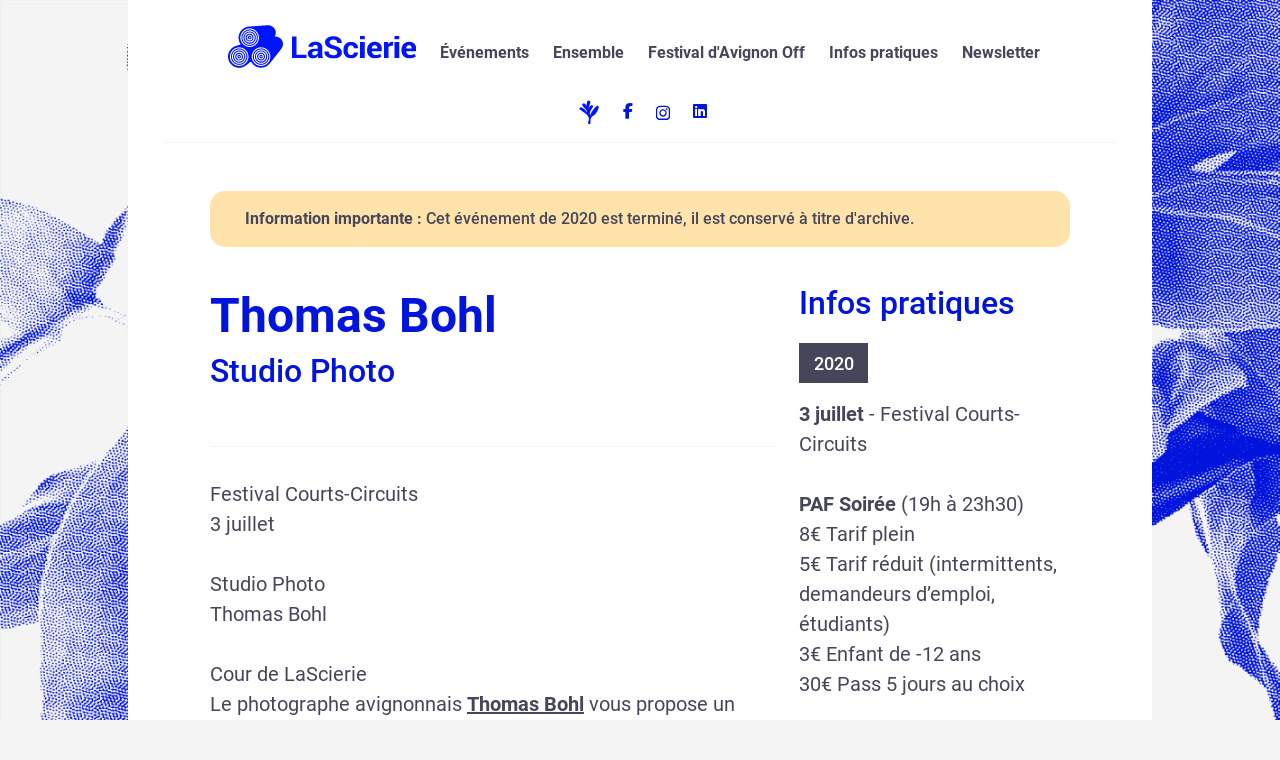

--- FILE ---
content_type: text/css
request_url: https://www.lascierie.coop/build/front.9c3a26f1.css
body_size: 27215
content:
.t-primaire{color:#0014dc!important}.t-secondaire{color:#ff3cb0!important}.t-fonce{color:#46465a!important}.t-moyen{color:#a2a2ac!important}.t-clair{color:#f4f4f4!important}.bg-primaire{background-color:#0014dc!important}.bg-secondaire{background-color:#ff3cb0!important}.bg-tertiaire{background-color:#ffaa4d!important}.bg-fonce{background-color:#46465a!important}.bg-moyen{background-color:#a2a2ac!important}.bg-clair{background-color:#f4f4f4!important}.t-white{color:#fff!important}.texte-le-plus-petit{color:#46465a;font-family:Roboto,sans-serif;font-size:.8rem}.texte-encore-plus-petit{font-size:.84rem}.texte-encore-plus-petit,.texte-plus-petit{color:#46465a;font-family:Roboto,sans-serif}.texte-plus-petit{font-size:.95rem}.texte-petit{font-size:1rem}.texte-normal,.texte-petit{color:#46465a;font-family:Roboto,sans-serif}.texte-normal{font-size:1.25rem}.texte-normal-mini-titre{color:#0014dc;font-family:Roboto Bold,sans-serif;font-size:1.3rem}.sous-titre-partie{color:#0014dc;font-family:Roboto,sans-serif;font-size:1.6rem}.sous-titre{font-family:Roboto Medium,sans-serif}.sous-titre,.titre-partie{color:#0014dc;font-size:2rem}.titre,.titre-partie{font-family:Roboto Bold,sans-serif}.titre{color:#0014dc;font-size:3rem}.f-standard{font-family:Roboto,sans-serif!important}.f-medium{font-family:Roboto Medium,sans-serif!important}.f-light{font-family:Roboto Light,sans-serif!important}.f-thin{font-family:Roboto Thin,sans-serif!important}.bouton-bleu{background-color:#fff;border:.15em solid #0014dc;border-radius:1px;color:#0014dc;display:block;font-family:Roboto,sans-serif;font-family:Roboto Bold,sans-serif;font-size:1.25rem;margin:1.4em 1em 0;padding:.15em .7em;text-decoration:none;width:fit-content}.bouton-bleu .fa-brands,.bouton-bleu .fa-solid{padding-left:5px}.tag-bleu{background-color:#0014dc;color:#fff;display:block;font-family:Roboto Medium,sans-serif;font-size:.9em;padding:.35em .8em;width:fit-content}.contain-card a,.tag-bleu{text-decoration:none}.deco-line{border-radius:10px;height:5px;margin-bottom:14px;width:100%}.card-content{aspect-ratio:.92;transition:.1s}.card-content.clickable:active,.card-content.clickable:hover{background-color:#f4f4f4}.card-text{line-height:1.5rem;min-height:40%;padding:5% 7%;text-align:center;word-break:break-word}.card-text .card-title{color:#0014dc;font-family:Roboto Bold,sans-serif;font-size:1.3rem}.card-text .card-description{color:#46465a;font-family:Roboto,sans-serif;font-size:1rem}.card-text .card-contact{color:#0014dc;font-family:Roboto,sans-serif;font-size:1.05rem;opacity:80%;padding-top:.4rem}.card-text .sponsor-title{font-family:Roboto Bold,sans-serif;font-size:1rem}html{scrollbar-gutter:stable both-edges}body{background-color:#f4f4f4;background-image:url(/build/images/background-1.9d48c210.png);background-position:top;background-repeat:no-repeat;background-size:100vw auto}.page-container{background-color:#fff;display:flex;flex-direction:column;height:100%;justify-content:space-between;margin:auto;max-width:1100px;min-height:100vh;min-width:900px;width:80%}@media(max-width:991.98px){.page-container{min-width:unset;width:90%}}@media(max-width:991.98px)and (max-width:767.98px){.page-container{width:100%}}main{margin:3em 8%}.contain-bottom-carousel,header{margin:0 8% 3em}.contain-header-main,footer,header{background-color:inherit}footer{align-items:end;display:flex;height:fit-content;justify-content:center}.h1,h1{color:#0014dc;font-family:Roboto Bold,sans-serif;font-size:2rem;margin:0;padding-bottom:3rem;padding-top:.5rem}.h2,h2{color:#0014dc;font-family:Roboto,sans-serif;font-size:1.6rem;padding-bottom:1rem}a,link{color:inherit;word-break:break-word}div,p{font-size:inherit}p{margin-bottom:0!important;margin-top:0!important}.bold,b,strong{font-family:Roboto Bold,sans-serif!important;font-weight:400}.fa-brands,.fa-sharp,.fa-solid{color:#0014dc}.fa-solid{font-family:Font Awesome\ 6 Pro!important}.fa-sharp{font-family:Font Awesome\ 6 Sharp!important}.fa-brands{font-family:Font Awesome\ 6 Brands!important}hr{color:#f4f4f4;margin-left:auto;margin-right:auto;opacity:1;width:84%}main hr{width:100%}.avec-sous-titre{line-height:1.1em}.interlettered{letter-spacing:.2rem;text-transform:uppercase}ul{padding-left:0!important}iframe{position:static!important}.d-flex{flex-wrap:wrap!important}.narrower-column{margin-left:auto;margin-right:auto;width:75%}@media(max-width:767.98px){.narrower-column{width:unset}}.inner-image{aspect-ratio:1/.652;background-color:#f4f4f4;background-position:50%;background-size:cover}.portrait-image{aspect-ratio:328/430;background-color:#f4f4f4;background-size:contain;margin:auto;max-width:160px}.partenaire-image,.portrait-image{background-position:50%;background-repeat:no-repeat;position:relative}.partenaire-image{background-color:#fff;background-size:contain!important;margin:0;padding-top:75%;width:100%}.partenaire-logo{height:80px;margin:15px;object-fit:contain;width:80px}.icone{background-position:50%;background-repeat:no-repeat;background-size:contain;display:inline-block;height:24px;min-width:24px}.icone.pdf{background-image:url(/build/images/IconeDocument.37c93eab.svg)}.icone.mp3{background-image:url(/build/images/IconePodcast.2f91f4a2.svg)}.icone.mp4{background-image:url(/build/images/IconeVideo.d3b7c510.svg)}.icone.zip{background-image:url(/build/images/IconeDossier.1ef54fdb.svg)}.icone.download{background-image:url(/build/images/IconeTelechargement.4b200b6d.svg)}#contain-loader{font-size:2rem;height:1.25rem;margin-bottom:1.875rem}.spinning-loader{animation:spin 1.5s linear infinite}@keyframes spin{0%{transform:rotate(0deg)}to{transform:rotate(1turn)}}.grab-able{display:none}nav{height:auto;position:sticky;top:0;z-index:1000}nav hr{margin-bottom:0;margin-top:0;width:93%}.my-nav{background-color:#fff;height:100%;justify-content:space-around}.my-nav *{border:none}.internal-navigation{display:flex}.internal-navigation .img-logo{height:55px;position:relative;top:-8px;width:55px}.internal-navigation a.btn,.internal-navigation a.btn *,.internal-navigation button,.internal-navigation button *{display:inline-flex;text-decoration:none;transition:.1s}.internal-navigation a.btn .nav-a.show,.internal-navigation a.btn .nav-a:active,.internal-navigation a.btn .nav-a:hover,.internal-navigation a.btn.dropdown-toggle.show,.internal-navigation a.btn.dropdown-toggle:active,.internal-navigation a.btn.dropdown-toggle:hover,.internal-navigation button .nav-a.show,.internal-navigation button .nav-a:active,.internal-navigation button .nav-a:hover,.internal-navigation button.dropdown-toggle.show,.internal-navigation button.dropdown-toggle:active,.internal-navigation button.dropdown-toggle:hover{color:#0014dc}.internal-navigation a.btn.dropdown-toggle:after,.internal-navigation button.dropdown-toggle:after{display:none}.internal-navigation .dropdown{display:inline-flex}.internal-navigation .dropdown ul{line-height:1.8rem;list-style:none;margin:0;padding:.5rem 0}.internal-navigation .dropdown ul .nav-a{margin-right:.9rem;min-width:fit-content;width:100%}.dropdown-item:active{background-color:var(--bs-dropdown-link-hover-bg)}.external-navigation{align-items:center;display:inline-flex;padding:.5em}.external-navigation,.external-navigation *{color:#0014dc}.external-navigation>*{padding-left:9px;padding-right:9px}.external-navigation .icon-plant-georges{height:2em}.external-navigation .icon-brand{height:1.5em}@media(min-width:768px){.my-nav{padding:23px 25px 0}.navbar-title{height:23.498px}.internal-navigation{align-items:center;flex-wrap:wrap;justify-content:center;padding:0 .5em;text-align:center}.internal-navigation button .nav-a,.internal-navigation button.dropdown-toggle{color:#46465a;font-family:Roboto,sans-serif;font-family:Roboto Bold,sans-serif;font-size:1rem}.internal-navigation .dropdown:hover .hover-show,.internal-navigation .hover-show:hover{display:block}.internal-navigation .dropdown:first-of-type .btn.dropdown-toggle{padding-bottom:.8em;padding-left:.25em;padding-top:.8em}.internal-navigation .dropdown .dropdown-item{color:#0014dc;font-family:Roboto,sans-serif;font-size:.95rem}.internal-navigation .dropdown .dropdown-menu{background-color:transparent;border-radius:.1px!important;top:-5px!important;transform:translateY(38px)}.internal-navigation .dropdown .dropdown-menu .padding-space{height:5.5px}.internal-navigation .dropdown.drop-title .dropdown-menu{transform:translateY(51px)}.internal-navigation .dropdown .nav-list{background-color:#f4f4f4;border-radius:.1px;box-shadow:5px 5px 7px rgba(0,0,0,.1);padding:1rem 0}.internal-navigation .dropdown .triangle-up{border-bottom:10px solid #f4f4f4;border-left:10px solid transparent;border-right:10px solid transparent;height:0;left:5%;position:absolute;transform:translateY(-9.5px);width:0}}@media(max-width:767.98px){.my-nav .img-logo-smallscreen{height:59px}.my-nav .dropdown-container,.my-nav .mobile-navbar{padding:23px 8%;width:100%}.my-nav #collapseNavbar{position:absolute;top:110px;transition:.3s}.my-nav #collapseNavbar.collapse.show{background-color:hsla(0,0%,100%,.7);height:calc(100vh + 110px)}.my-nav #navbarDropdown{max-height:calc(100vh - 110px);overflow-y:scroll;scrollbar-gutter:stable both-edges}.my-nav .fa-bars,.my-nav .fa-close{align-items:center;color:#46465a;display:flex;font-size:2.5em;width:35px}}@media screen and (max-width:767.98px)and (max-width:330px){.my-nav .fa-bars,.my-nav .fa-close{width:20px}}@media(max-width:767.98px){.my-nav .fa-bars:active,.my-nav .fa-close:active{color:#46465a}.my-nav .dropdown-container{background-color:#f4f4f4;box-shadow:0 5px 7px hsla(240,6%,65%,.3);justify-content:start}.mobile-navbar{justify-content:space-between}.internal-navigation{flex-direction:column;width:100%}.internal-navigation .btn .nav-a,.internal-navigation .dropdown-item,.internal-navigation .dropdown-toggle{text-align:start!important}.internal-navigation .dropdown{flex-direction:column}.internal-navigation .dropdown .dropdown-item{color:#0014dc;font-family:Roboto,sans-serif;font-size:1.25rem;margin:.5em 0 0}.internal-navigation .dropdown ul{padding:0}.internal-navigation .dropdown a.btn:before,.internal-navigation .dropdown button:before{content:"+";font-family:Roboto,sans-serif;padding-right:15px}.internal-navigation .dropdown a.btn.show:before,.internal-navigation .dropdown button.show:before{content:"−"}.internal-navigation .dropdown-menu{background-color:unset;padding:0 24px 5px;position:relative!important;transform:unset!important}.internal-navigation .drop-title{width:100%}.internal-navigation a.btn .nav-a,.internal-navigation a.btn.dropdown-toggle,.internal-navigation button .nav-a,.internal-navigation button.dropdown-toggle{color:#46465a;font-family:Roboto Bold,sans-serif;font-size:1.3rem;margin:.5em 0 0}.external-navigation,.internal-navigation a.btn .nav-a,.internal-navigation button .nav-a{padding-left:26.8px}.external-navigation{padding-top:1em}}@media screen and (max-width:400px){#navbarDropdown{scrollbar-gutter:unset}.dropdown-item,.dropdown-toggle{white-space:unset}.dropdown-item{word-break:normal}}.footer-element{color:#0014dc;font-family:Roboto,sans-serif;font-size:.95rem;padding:1px 12px}.footer-element.bigger-font{color:#0014dc;font-family:Roboto,sans-serif;font-size:1rem}.footer-element .footer-link{border-bottom:1px dotted;text-decoration:none}@media(max-width:767.98px){.bullet{display:none}}.bullet:after{content:"•"}.sponsors .sponsor-content{width:84%}.sponsors a{text-decoration:none}.sponsors .text-sponsors{color:#0014dc;font-family:Roboto,sans-serif;font-size:.95rem}.sponsors .logo-img{margin:15px 13px;max-height:50px;max-width:90px;min-width:40px}@media(max-width:991.98px){.sponsors .logo-img{margin:23px}}.sponsors .logo-img.principal{max-height:unset;max-width:110px}.header-image{aspect-ratio:1/.375;background-position:50%;background-repeat:no-repeat;background-size:contain}@media(max-width:575.98px){.header-image{aspect-ratio:1/.5}}.carousel-item .header-image{background-color:#fff}.carousel .text-underlay{background-color:#46465a;bottom:0;height:39%;opacity:.25;position:absolute;width:100%;z-index:10}@media(max-width:767.98px){.carousel .text-underlay{height:100%;opacity:.3}}.carousel .carousel-text{align-items:center;bottom:0;color:#fff;display:flex;font-family:Roboto Bold,sans-serif;font-size:2.4em;height:39%;justify-content:center;padding:0 5%;position:absolute;width:100%;z-index:11}@media(max-width:767.98px){.carousel .carousel-text{height:100%}}@media(max-width:767.98px)and (max-width:575.98px){.carousel .carousel-text{font-size:2em}}.select2-container{box-sizing:border-box;display:inline-block;margin:0;position:relative;vertical-align:middle}.select2-container .select2-selection--single{box-sizing:border-box;cursor:pointer;display:block;height:28px;user-select:none;-webkit-user-select:none}.select2-container .select2-selection--single .select2-selection__rendered{display:block;overflow:hidden;padding-left:8px;padding-right:20px;text-overflow:ellipsis;white-space:nowrap}.select2-container .select2-selection--single .select2-selection__clear{position:relative}.select2-container[dir=rtl] .select2-selection--single .select2-selection__rendered{padding-left:20px;padding-right:8px}.select2-container .select2-selection--multiple{box-sizing:border-box;cursor:pointer;display:block;min-height:32px;user-select:none;-webkit-user-select:none}.select2-container .select2-selection--multiple .select2-selection__rendered{display:inline-block;overflow:hidden;padding-left:8px;text-overflow:ellipsis;white-space:nowrap}.select2-container .select2-search--inline{float:left}.select2-container .select2-search--inline .select2-search__field{border:none;box-sizing:border-box;font-size:100%;margin-top:5px;padding:0}.select2-container .select2-search--inline .select2-search__field::-webkit-search-cancel-button{-webkit-appearance:none}.select2-dropdown{background-color:#fff;border:1px solid #aaa;border-radius:4px;box-sizing:border-box;display:block;left:-100000px;position:absolute;width:100%;z-index:1051}.select2-results{display:block}.select2-results__options{list-style:none;margin:0;padding:0}.select2-results__option{padding:6px;user-select:none;-webkit-user-select:none}.select2-results__option[aria-selected]{cursor:pointer}.select2-container--open .select2-dropdown{left:0}.select2-container--open .select2-dropdown--above{border-bottom:none;border-bottom-left-radius:0;border-bottom-right-radius:0}.select2-container--open .select2-dropdown--below{border-top:none;border-top-left-radius:0;border-top-right-radius:0}.select2-search--dropdown{display:block;padding:4px}.select2-search--dropdown .select2-search__field{box-sizing:border-box;padding:4px;width:100%}.select2-search--dropdown .select2-search__field::-webkit-search-cancel-button{-webkit-appearance:none}.select2-search--dropdown.select2-search--hide{display:none}.select2-close-mask{background-color:#fff;border:0;display:block;filter:alpha(opacity=0);height:auto;left:0;margin:0;min-height:100%;min-width:100%;opacity:0;padding:0;position:fixed;top:0;width:auto;z-index:99}.select2-hidden-accessible{border:0!important;clip:rect(0 0 0 0)!important;-webkit-clip-path:inset(50%)!important;clip-path:inset(50%)!important;height:1px!important;overflow:hidden!important;padding:0!important;position:absolute!important;white-space:nowrap!important;width:1px!important}.select2-container--default .select2-selection--single{background-color:#fff;border:1px solid #aaa;border-radius:4px}.select2-container--default .select2-selection--single .select2-selection__rendered{color:#444;line-height:28px}.select2-container--default .select2-selection--single .select2-selection__clear{cursor:pointer;float:right;font-weight:700}.select2-container--default .select2-selection--single .select2-selection__placeholder{color:#999}.select2-container--default .select2-selection--single .select2-selection__arrow{height:26px;position:absolute;right:1px;top:1px;width:20px}.select2-container--default .select2-selection--single .select2-selection__arrow b{border-color:#888 transparent transparent;border-style:solid;border-width:5px 4px 0;height:0;left:50%;margin-left:-4px;margin-top:-2px;position:absolute;top:50%;width:0}.select2-container--default[dir=rtl] .select2-selection--single .select2-selection__clear{float:left}.select2-container--default[dir=rtl] .select2-selection--single .select2-selection__arrow{left:1px;right:auto}.select2-container--default.select2-container--disabled .select2-selection--single{background-color:#eee;cursor:default}.select2-container--default.select2-container--disabled .select2-selection--single .select2-selection__clear{display:none}.select2-container--default.select2-container--open .select2-selection--single .select2-selection__arrow b{border-color:transparent transparent #888;border-width:0 4px 5px}.select2-container--default .select2-selection--multiple{background-color:#fff;border:1px solid #aaa;border-radius:4px;cursor:text}.select2-container--default .select2-selection--multiple .select2-selection__rendered{box-sizing:border-box;list-style:none;margin:0;padding:0 5px;width:100%}.select2-container--default .select2-selection--multiple .select2-selection__rendered li{list-style:none}.select2-container--default .select2-selection--multiple .select2-selection__clear{cursor:pointer;float:right;font-weight:700;margin-right:10px;margin-top:5px;padding:1px}.select2-container--default .select2-selection--multiple .select2-selection__choice{background-color:#e4e4e4;border:1px solid #aaa;border-radius:4px;cursor:default;float:left;margin-right:5px;margin-top:5px;padding:0 5px}.select2-container--default .select2-selection--multiple .select2-selection__choice__remove{color:#999;cursor:pointer;display:inline-block;font-weight:700;margin-right:2px}.select2-container--default .select2-selection--multiple .select2-selection__choice__remove:hover{color:#333}.select2-container--default[dir=rtl] .select2-selection--multiple .select2-search--inline,.select2-container--default[dir=rtl] .select2-selection--multiple .select2-selection__choice{float:right}.select2-container--default[dir=rtl] .select2-selection--multiple .select2-selection__choice{margin-left:5px;margin-right:auto}.select2-container--default[dir=rtl] .select2-selection--multiple .select2-selection__choice__remove{margin-left:2px;margin-right:auto}.select2-container--default.select2-container--focus .select2-selection--multiple{border:1px solid #000;outline:0}.select2-container--default.select2-container--disabled .select2-selection--multiple{background-color:#eee;cursor:default}.select2-container--default.select2-container--disabled .select2-selection__choice__remove{display:none}.select2-container--default.select2-container--open.select2-container--above .select2-selection--multiple,.select2-container--default.select2-container--open.select2-container--above .select2-selection--single{border-top-left-radius:0;border-top-right-radius:0}.select2-container--default.select2-container--open.select2-container--below .select2-selection--multiple,.select2-container--default.select2-container--open.select2-container--below .select2-selection--single{border-bottom-left-radius:0;border-bottom-right-radius:0}.select2-container--default .select2-search--dropdown .select2-search__field{border:1px solid #aaa}.select2-container--default .select2-search--inline .select2-search__field{-webkit-appearance:textfield;background:transparent;border:none;box-shadow:none;outline:0}.select2-container--default .select2-results>.select2-results__options{max-height:200px;overflow-y:auto}.select2-container--default .select2-results__option[role=group]{padding:0}.select2-container--default .select2-results__option[aria-disabled=true]{color:#999}.select2-container--default .select2-results__option[aria-selected=true]{background-color:#ddd}.select2-container--default .select2-results__option .select2-results__option{padding-left:1em}.select2-container--default .select2-results__option .select2-results__option .select2-results__group{padding-left:0}.select2-container--default .select2-results__option .select2-results__option .select2-results__option{margin-left:-1em;padding-left:2em}.select2-container--default .select2-results__option .select2-results__option .select2-results__option .select2-results__option{margin-left:-2em;padding-left:3em}.select2-container--default .select2-results__option .select2-results__option .select2-results__option .select2-results__option .select2-results__option{margin-left:-3em;padding-left:4em}.select2-container--default .select2-results__option .select2-results__option .select2-results__option .select2-results__option .select2-results__option .select2-results__option{margin-left:-4em;padding-left:5em}.select2-container--default .select2-results__option .select2-results__option .select2-results__option .select2-results__option .select2-results__option .select2-results__option .select2-results__option{margin-left:-5em;padding-left:6em}.select2-container--default .select2-results__option--highlighted[aria-selected]{background-color:#5897fb;color:#fff}.select2-container--default .select2-results__group{cursor:default;display:block;padding:6px}.select2-container--classic .select2-selection--single{background-color:#f7f7f7;background-image:-webkit-linear-gradient(top,#fff 50%,#eee);background-image:-o-linear-gradient(top,#fff 50%,#eee 100%);background-image:linear-gradient(180deg,#fff 50%,#eee);background-repeat:repeat-x;border:1px solid #aaa;border-radius:4px;filter:progid:DXImageTransform.Microsoft.gradient(startColorstr="#FFFFFFFF",endColorstr="#FFEEEEEE",GradientType=0);outline:0}.select2-container--classic .select2-selection--single:focus{border:1px solid #5897fb}.select2-container--classic .select2-selection--single .select2-selection__rendered{color:#444;line-height:28px}.select2-container--classic .select2-selection--single .select2-selection__clear{cursor:pointer;float:right;font-weight:700;margin-right:10px}.select2-container--classic .select2-selection--single .select2-selection__placeholder{color:#999}.select2-container--classic .select2-selection--single .select2-selection__arrow{background-color:#ddd;background-image:-webkit-linear-gradient(top,#eee 50%,#ccc);background-image:-o-linear-gradient(top,#eee 50%,#ccc 100%);background-image:linear-gradient(180deg,#eee 50%,#ccc);background-repeat:repeat-x;border:none;border-bottom-right-radius:4px;border-left:1px solid #aaa;border-top-right-radius:4px;filter:progid:DXImageTransform.Microsoft.gradient(startColorstr="#FFEEEEEE",endColorstr="#FFCCCCCC",GradientType=0);height:26px;position:absolute;right:1px;top:1px;width:20px}.select2-container--classic .select2-selection--single .select2-selection__arrow b{border-color:#888 transparent transparent;border-style:solid;border-width:5px 4px 0;height:0;left:50%;margin-left:-4px;margin-top:-2px;position:absolute;top:50%;width:0}.select2-container--classic[dir=rtl] .select2-selection--single .select2-selection__clear{float:left}.select2-container--classic[dir=rtl] .select2-selection--single .select2-selection__arrow{border:none;border-radius:0;border-bottom-left-radius:4px;border-right:1px solid #aaa;border-top-left-radius:4px;left:1px;right:auto}.select2-container--classic.select2-container--open .select2-selection--single{border:1px solid #5897fb}.select2-container--classic.select2-container--open .select2-selection--single .select2-selection__arrow{background:transparent;border:none}.select2-container--classic.select2-container--open .select2-selection--single .select2-selection__arrow b{border-color:transparent transparent #888;border-width:0 4px 5px}.select2-container--classic.select2-container--open.select2-container--above .select2-selection--single{background-image:-webkit-linear-gradient(top,#fff,#eee 50%);background-image:-o-linear-gradient(top,#fff 0,#eee 50%);background-image:linear-gradient(180deg,#fff 0,#eee 50%);background-repeat:repeat-x;border-top:none;border-top-left-radius:0;border-top-right-radius:0;filter:progid:DXImageTransform.Microsoft.gradient(startColorstr="#FFFFFFFF",endColorstr="#FFEEEEEE",GradientType=0)}.select2-container--classic.select2-container--open.select2-container--below .select2-selection--single{background-image:-webkit-linear-gradient(top,#eee 50%,#fff);background-image:-o-linear-gradient(top,#eee 50%,#fff 100%);background-image:linear-gradient(180deg,#eee 50%,#fff);background-repeat:repeat-x;border-bottom:none;border-bottom-left-radius:0;border-bottom-right-radius:0;filter:progid:DXImageTransform.Microsoft.gradient(startColorstr="#FFEEEEEE",endColorstr="#FFFFFFFF",GradientType=0)}.select2-container--classic .select2-selection--multiple{background-color:#fff;border:1px solid #aaa;border-radius:4px;cursor:text;outline:0}.select2-container--classic .select2-selection--multiple:focus{border:1px solid #5897fb}.select2-container--classic .select2-selection--multiple .select2-selection__rendered{list-style:none;margin:0;padding:0 5px}.select2-container--classic .select2-selection--multiple .select2-selection__clear{display:none}.select2-container--classic .select2-selection--multiple .select2-selection__choice{background-color:#e4e4e4;border:1px solid #aaa;border-radius:4px;cursor:default;float:left;margin-right:5px;margin-top:5px;padding:0 5px}.select2-container--classic .select2-selection--multiple .select2-selection__choice__remove{color:#888;cursor:pointer;display:inline-block;font-weight:700;margin-right:2px}.select2-container--classic .select2-selection--multiple .select2-selection__choice__remove:hover{color:#555}.select2-container--classic[dir=rtl] .select2-selection--multiple .select2-selection__choice{float:right;margin-left:5px;margin-right:auto}.select2-container--classic[dir=rtl] .select2-selection--multiple .select2-selection__choice__remove{margin-left:2px;margin-right:auto}.select2-container--classic.select2-container--open .select2-selection--multiple{border:1px solid #5897fb}.select2-container--classic.select2-container--open.select2-container--above .select2-selection--multiple{border-top:none;border-top-left-radius:0;border-top-right-radius:0}.select2-container--classic.select2-container--open.select2-container--below .select2-selection--multiple{border-bottom:none;border-bottom-left-radius:0;border-bottom-right-radius:0}.select2-container--classic .select2-search--dropdown .select2-search__field{border:1px solid #aaa;outline:0}.select2-container--classic .select2-search--inline .select2-search__field{box-shadow:none;outline:0}.select2-container--classic .select2-dropdown{background-color:#fff;border:1px solid transparent}.select2-container--classic .select2-dropdown--above{border-bottom:none}.select2-container--classic .select2-dropdown--below{border-top:none}.select2-container--classic .select2-results>.select2-results__options{max-height:200px;overflow-y:auto}.select2-container--classic .select2-results__option[role=group]{padding:0}.select2-container--classic .select2-results__option[aria-disabled=true]{color:grey}.select2-container--classic .select2-results__option--highlighted[aria-selected]{background-color:#3875d7;color:#fff}.select2-container--classic .select2-results__group{cursor:default;display:block;padding:6px}.select2-container--classic.select2-container--open .select2-dropdown{border-color:#5897fb}

--- FILE ---
content_type: text/css
request_url: https://www.lascierie.coop/build/238936f319cb08b508138254e76a57c5.a56899f5.css
body_size: 2628
content:
.t-primaire{color:#0014dc!important}.t-secondaire{color:#ff3cb0!important}.t-fonce{color:#46465a!important}.t-moyen{color:#a2a2ac!important}.t-clair{color:#f4f4f4!important}.bg-primaire{background-color:#0014dc!important}.bg-secondaire{background-color:#ff3cb0!important}.bg-tertiaire{background-color:#ffaa4d!important}.bg-fonce{background-color:#46465a!important}.bg-moyen{background-color:#a2a2ac!important}.bg-clair{background-color:#f4f4f4!important}.t-white{color:#fff!important}.texte-le-plus-petit{color:#46465a;font-family:Roboto,sans-serif;font-size:.8rem}.texte-encore-plus-petit{font-size:.84rem}.texte-encore-plus-petit,.texte-plus-petit{color:#46465a;font-family:Roboto,sans-serif}.texte-plus-petit{font-size:.95rem}.texte-petit{font-size:1rem}.texte-normal,.texte-petit{color:#46465a;font-family:Roboto,sans-serif}.texte-normal{font-size:1.25rem}.texte-normal-mini-titre{color:#0014dc;font-family:Roboto Bold,sans-serif;font-size:1.3rem}.sous-titre-partie{color:#0014dc;font-family:Roboto,sans-serif;font-size:1.6rem}.sous-titre{font-family:Roboto Medium,sans-serif}.sous-titre,.titre-partie{color:#0014dc;font-size:2rem}.titre,.titre-partie{font-family:Roboto Bold,sans-serif}.titre{color:#0014dc;font-size:3rem}.f-standard{font-family:Roboto,sans-serif!important}.f-medium{font-family:Roboto Medium,sans-serif!important}.f-light{font-family:Roboto Light,sans-serif!important}.f-thin{font-family:Roboto Thin,sans-serif!important}.bouton-bleu{background-color:#fff;border:.15em solid #0014dc;border-radius:1px;color:#0014dc;display:block;font-family:Roboto,sans-serif;font-family:Roboto Bold,sans-serif;font-size:1.25rem;margin:1.4em 1em 0;padding:.15em .7em;text-decoration:none;width:fit-content}.bouton-bleu .fa-brands,.bouton-bleu .fa-solid{padding-left:5px}.tag-bleu{background-color:#0014dc;color:#fff;display:block;font-size:.9em;padding:.35em .8em;text-decoration:none;width:fit-content}.infoBox,.tag-bleu{font-family:Roboto Medium,sans-serif}.infoBox{align-items:center;display:flex;flex-direction:row;margin-bottom:2rem;padding:1em 2.2em}@media(max-width:575.98px){.infoBox{flex-direction:column}}.pastEventWarning{background-color:#ffe3ab;border-radius:15px;color:#46465a}.pastEventWarning .info-icon{color:rgba(70,70,90,.65)}.futureEventNotif{background-color:#4554f2;color:#fefefe}.futureEventNotif .info-icon{color:#fefefe}.info-icon{font-size:4rem;padding-right:.35em}@media(max-width:575.98px){.info-icon{padding-bottom:.3em;padding-right:unset;text-align:center}}.texte-normal img{max-width:100%}.image{height:fit-content;position:relative;width:fit-content}.image .copyright{background:rgba(0,0,0,.5);bottom:0;color:#fff;font-size:12px;padding:2px 6px;position:absolute;right:0}

--- FILE ---
content_type: image/svg+xml
request_url: https://www.lascierie.coop/images/icone_instagram.svg
body_size: 1737
content:
<?xml version="1.0" encoding="utf-8"?>
<!-- Generator: Adobe Illustrator 28.0.0, SVG Export Plug-In . SVG Version: 6.00 Build 0)  -->
<svg version="1.1" id="Calque_1" xmlns="http://www.w3.org/2000/svg" xmlns:xlink="http://www.w3.org/1999/xlink" x="0px" y="0px"
	 viewBox="0 0 24 24" style="enable-background:new 0 0 24 24;" xml:space="preserve">
<style type="text/css">
	.st0{fill:#0014DC;}
</style>
<g>
	<path class="st0" d="M12,4.8c-2,0-2.2,0-3,0C8.3,4.9,7.8,5,7.3,5.2C6.8,5.4,6.4,5.6,6,6C5.6,6.4,5.4,6.8,5.2,7.3
		C5,7.8,4.9,8.3,4.9,9c0,0.8,0,1,0,3c0,1.9,0,2.2,0,3c0,0.8,0.2,1.3,0.3,1.7C5.4,17.2,5.6,17.6,6,18c0.4,0.4,0.8,0.6,1.3,0.8
		c0.5,0.2,1,0.3,1.7,0.3c0.8,0,1,0,3,0s2.2,0,3,0c0.8,0,1.3-0.2,1.7-0.3c0.5-0.2,0.9-0.4,1.3-0.8c0.4-0.4,0.6-0.8,0.8-1.3
		c0.2-0.5,0.3-1,0.3-1.7c0-0.8,0-1,0-3c0-1.9,0-2.2,0-3c0-0.8-0.2-1.3-0.3-1.7C18.6,6.8,18.4,6.4,18,6c-0.4-0.4-0.8-0.6-1.3-0.8
		c-0.5-0.2-1-0.3-1.7-0.3C14.2,4.8,14,4.8,12,4.8 M12,6.1c1.9,0,2.1,0,2.9,0c0.7,0,1.1,0.2,1.3,0.2c0.3,0.1,0.6,0.3,0.8,0.5
		c0.2,0.3,0.4,0.5,0.5,0.8c0.1,0.3,0.2,0.6,0.2,1.3c0,0.8,0,1,0,2.9c0,1.9,0,2.1,0,2.9c0,0.7-0.1,1.1-0.2,1.3
		c-0.1,0.3-0.3,0.6-0.5,0.8c-0.3,0.3-0.5,0.4-0.8,0.5c-0.2,0.1-0.6,0.2-1.3,0.2c-0.8,0-1,0-2.9,0s-2.1,0-2.9,0
		c-0.7,0-1.1-0.1-1.3-0.2c-0.3-0.1-0.6-0.3-0.8-0.5c-0.2-0.2-0.4-0.5-0.5-0.8c-0.1-0.3-0.2-0.6-0.2-1.3c0-0.8,0-1,0-2.9
		c0-1.9,0-2.1,0-2.9c0-0.7,0.1-1.1,0.2-1.3c0.1-0.3,0.3-0.6,0.5-0.8c0.3-0.2,0.5-0.4,0.8-0.5C8,6.3,8.4,6.2,9.1,6.2
		C9.9,6.1,10.1,6.1,12,6.1"/>
	<path class="st0" d="M12,14.3c-1.3,0-2.4-1.1-2.4-2.4s1.1-2.4,2.4-2.4s2.4,1.1,2.4,2.4S13.3,14.3,12,14.3 M12,8.3
		c-2,0-3.7,1.6-3.7,3.7s1.6,3.7,3.7,3.7s3.7-1.6,3.7-3.7S14,8.3,12,8.3"/>
	<path class="st0" d="M16.6,8.1c0,0.5-0.4,0.9-0.9,0.9c-0.5,0-0.9-0.4-0.9-0.9s0.4-0.9,0.9-0.9C16.2,7.3,16.6,7.7,16.6,8.1"/>
</g>
</svg>


--- FILE ---
content_type: image/svg+xml
request_url: https://www.lascierie.coop/images/LaScierie_logo_integral.svg
body_size: 9209
content:
<?xml version="1.0" encoding="UTF-8" standalone="no"?>
<!-- Generator: Adobe Illustrator 28.0.0, SVG Export Plug-In . SVG Version: 6.00 Build 0)  -->

<svg
   version="1.1"
   id="Calque_1"
   x="0px"
   y="0px"
   viewBox="0 0 175.65199 51.960999"
   xml:space="preserve"
   sodipodi:docname="LaScierie_logo_integral.svg"
   width="175.65199"
   height="51.960999"
   inkscape:version="1.3.2 (091e20e, 2023-11-25, custom)"
   xmlns:inkscape="http://www.inkscape.org/namespaces/inkscape"
   xmlns:sodipodi="http://sodipodi.sourceforge.net/DTD/sodipodi-0.dtd"
   xmlns="http://www.w3.org/2000/svg"
   xmlns:svg="http://www.w3.org/2000/svg"><defs
   id="defs21" /><sodipodi:namedview
   id="namedview21"
   pagecolor="#ffffff"
   bordercolor="#000000"
   borderopacity="0.25"
   inkscape:showpageshadow="2"
   inkscape:pageopacity="0.0"
   inkscape:pagecheckerboard="0"
   inkscape:deskcolor="#d1d1d1"
   showgrid="false"
   inkscape:zoom="2.4439378"
   inkscape:cx="66.491053"
   inkscape:cy="-33.347821"
   inkscape:window-width="1350"
   inkscape:window-height="1237"
   inkscape:window-x="1205"
   inkscape:window-y="72"
   inkscape:window-maximized="0"
   inkscape:current-layer="Calque_1" />
<style
   type="text/css"
   id="style1">
	.st0{fill:#0014FF;}
</style>
<g
   id="g8"
   transform="translate(-11.348093,-3.3195007)">
	<polygon
   class="st0"
   points="70,18.8 74.3,18.8 74.3,36.7 83.7,36.7 83.7,40 70,40 "
   id="polygon1" />
	<path
   class="st0"
   d="m 94.9,40 c -0.2,-0.4 -0.3,-0.7 -0.4,-1.1 -0.1,-0.4 -0.2,-0.8 -0.2,-1.2 -0.4,0.8 -1,1.4 -1.7,1.9 -0.7,0.5 -1.6,0.8 -2.6,0.8 -1.7,0 -2.9,-0.4 -3.8,-1.3 -0.9,-0.9 -1.3,-2 -1.3,-3.5 0,-1.5 0.6,-2.7 1.8,-3.6 1.2,-0.9 2.9,-1.3 5.2,-1.3 h 2.4 v -1.3 c 0,-0.8 -0.2,-1.3 -0.6,-1.8 -0.4,-0.4 -1,-0.6 -1.8,-0.6 -0.7,0 -1.2,0.2 -1.6,0.5 -0.4,0.3 -0.6,0.8 -0.6,1.4 h -4.1 v -0.1 c -0.1,-1.3 0.5,-2.5 1.7,-3.5 1.2,-1 2.8,-1.5 4.8,-1.5 1.9,0 3.4,0.5 4.6,1.4 1.2,1 1.8,2.3 1.8,4.1 V 36 c 0,0.7 0.1,1.4 0.2,2.1 0.1,0.7 0.3,1.3 0.5,1.9 z M 91,37.2 c 0.7,0 1.4,-0.2 2,-0.6 0.6,-0.4 1,-0.8 1.2,-1.3 v -2.2 h -2.4 c -0.9,0 -1.6,0.2 -2.1,0.7 -0.5,0.5 -0.7,1 -0.7,1.6 0,0.5 0.2,0.9 0.5,1.3 0.5,0.3 0.9,0.5 1.5,0.5"
   id="path1" />
	<path
   class="st0"
   d="m 112.6,34.5 c 0,-0.8 -0.3,-1.5 -0.9,-2 -0.6,-0.5 -1.6,-1 -3,-1.4 -2.5,-0.7 -4.4,-1.6 -5.7,-2.6 -1.3,-1 -1.9,-2.4 -1.9,-4.1 0,-1.7 0.7,-3.2 2.2,-4.3 1.5,-1.1 3.4,-1.7 5.7,-1.7 2.3,0 4.2,0.6 5.7,1.9 1.5,1.2 2.2,2.8 2.1,4.6 V 25 h -4.1 c 0,-1 -0.3,-1.8 -1,-2.4 -0.7,-0.6 -1.6,-0.9 -2.8,-0.9 -1.1,0 -2,0.3 -2.6,0.8 -0.6,0.5 -0.9,1.2 -0.9,1.9 0,0.7 0.3,1.3 1,1.8 0.7,0.5 1.8,1 3.5,1.5 2.3,0.7 4.1,1.5 5.3,2.6 1.2,1.1 1.8,2.5 1.8,4.2 0,1.8 -0.7,3.3 -2.2,4.3 -1.4,1.1 -3.3,1.6 -5.7,1.6 -2.3,0 -4.3,-0.6 -6.1,-1.8 -1.7,-1.2 -2.6,-2.9 -2.5,-5 v -0.1 h 4.1 c 0,1.3 0.4,2.2 1.2,2.8 0.8,0.6 1.9,0.9 3.2,0.9 1.2,0 2,-0.2 2.7,-0.7 0.6,-0.6 0.9,-1.2 0.9,-2"
   id="path2" />
	<path
   class="st0"
   d="m 125.7,37 c 0.8,0 1.4,-0.2 1.8,-0.7 0.5,-0.4 0.7,-1 0.7,-1.8 h 3.9 v 0.1 c 0,1.6 -0.6,2.9 -1.8,4 -1.2,1.1 -2.8,1.6 -4.6,1.6 -2.4,0 -4.2,-0.7 -5.4,-2.2 -1.3,-1.5 -1.9,-3.4 -1.9,-5.7 v -0.4 c 0,-2.3 0.6,-4.2 1.9,-5.7 1.3,-1.5 3.1,-2.2 5.4,-2.2 1.9,0 3.5,0.6 4.7,1.7 1.2,1.1 1.8,2.6 1.7,4.4 v 0.1 h -3.9 c 0,-0.8 -0.2,-1.5 -0.7,-2 -0.4,-0.5 -1.1,-0.8 -1.9,-0.8 -1.1,0 -1.9,0.4 -2.4,1.3 -0.5,0.9 -0.7,2 -0.7,3.4 v 0.4 c 0,1.4 0.2,2.5 0.7,3.4 0.6,0.7 1.4,1.1 2.5,1.1"
   id="path3" />
	<path
   class="st0"
   d="m 138.4,21.4 h -4.3 v -3.2 h 4.3 z m 0,18.6 h -4.3 V 24.2 h 4.3 z"
   id="path4" />
	<path
   class="st0"
   d="m 148.2,40.3 c -2.3,0 -4.1,-0.7 -5.5,-2.2 -1.4,-1.5 -2,-3.3 -2,-5.6 V 32 c 0,-2.3 0.6,-4.3 1.9,-5.8 1.3,-1.5 3,-2.3 5.2,-2.3 2.1,0 3.8,0.6 5,1.9 1.2,1.3 1.8,3 1.8,5.2 v 2.3 h -9.4 v 0.1 c 0.1,1 0.4,1.9 1,2.6 0.6,0.7 1.5,1 2.5,1 0.9,0 1.7,-0.1 2.3,-0.3 0.6,-0.2 1.3,-0.5 2,-0.9 l 1.2,2.6 c -0.6,0.5 -1.5,1 -2.5,1.3 -1.1,0.4 -2.3,0.6 -3.5,0.6 m -0.4,-13.1 c -0.8,0 -1.4,0.3 -1.9,0.9 -0.5,0.6 -0.7,1.4 -0.8,2.4 v 0.1 h 5.2 v -0.4 c 0,-0.9 -0.2,-1.6 -0.6,-2.2 -0.4,-0.5 -1.1,-0.8 -1.9,-0.8"
   id="path5" />
	<path
   class="st0"
   d="m 164.9,27.9 h -1.6 c -0.6,0 -1.2,0.1 -1.6,0.4 -0.4,0.3 -0.7,0.6 -0.9,1.1 V 40 h -4.2 V 24.2 h 4 l 0.2,2.3 c 0.4,-0.8 0.8,-1.5 1.4,-1.9 0.6,-0.5 1.3,-0.7 2,-0.7 0.2,0 0.4,0 0.6,0.1 0.2,0 0.4,0.1 0.5,0.1 z"
   id="path6" />
	<path
   class="st0"
   d="m 170.9,21.4 h -4.3 v -3.2 h 4.3 z m 0,18.6 h -4.3 V 24.2 h 4.3 z"
   id="path7" />
	<path
   class="st0"
   d="m 180.6,40.3 c -2.3,0 -4.1,-0.7 -5.5,-2.2 -1.4,-1.5 -2,-3.3 -2,-5.6 V 32 c 0,-2.3 0.6,-4.3 1.9,-5.8 1.3,-1.5 3,-2.3 5.2,-2.3 2.1,0 3.8,0.6 5,1.9 1.2,1.3 1.8,3 1.8,5.2 v 2.3 h -9.4 v 0.1 c 0.1,1 0.4,1.9 1,2.6 0.6,0.7 1.5,1 2.5,1 0.9,0 1.7,-0.1 2.3,-0.3 0.6,-0.2 1.3,-0.5 2,-0.9 l 1.2,2.6 c -0.6,0.5 -1.5,1 -2.5,1.3 -1.1,0.4 -2.2,0.6 -3.5,0.6 m -0.4,-13.1 c -0.8,0 -1.4,0.3 -1.9,0.9 -0.5,0.6 -0.7,1.4 -0.8,2.4 v 0.1 h 5.2 v -0.4 c 0,-0.9 -0.2,-1.6 -0.6,-2.2 -0.4,-0.5 -1,-0.8 -1.9,-0.8"
   id="path8" />
</g>
<g
   id="g21"
   transform="translate(-11.348093,-3.5347872)">
	<path
   class="st0"
   d="m 42.6,37.4 c -1,0 -1.7,0.8 -1.7,1.7 v 0 c 0,1 0.8,1.7 1.7,1.7 1,0 1.7,-0.8 1.7,-1.7 0,-1 -0.8,-1.7 -1.7,-1.7 z m 0,2.4 c -0.4,0 -0.7,-0.3 -0.7,-0.7 v 0 c 0,-0.4 0.3,-0.7 0.7,-0.7 v 0 c 0.4,0 0.7,0.3 0.7,0.7 0,0.4 -0.3,0.7 -0.7,0.7 z"
   id="path9" />
	<path
   class="st0"
   d="m 31.8,19.4 c -1,0 -1.7,0.8 -1.7,1.7 v 0 c 0,1 0.8,1.7 1.7,1.7 1,0 1.7,-0.8 1.7,-1.7 0.1,-0.9 -0.7,-1.7 -1.7,-1.7 z m 0,2.5 c -0.4,0 -0.7,-0.3 -0.7,-0.7 v 0 c 0,-0.4 0.3,-0.7 0.7,-0.7 v 0 c 0.4,0 0.7,0.3 0.7,0.7 0.1,0.4 -0.3,0.7 -0.7,0.7 z"
   id="path10" />
	<path
   class="st0"
   d="M 31.8,15.4 C 28.6,15.4 26,18 26,21.2 v 0 c 0,3.2 2.6,5.8 5.8,5.8 v 0 c 3.2,0 5.8,-2.6 5.8,-5.8 0,-3.2 -2.6,-5.8 -5.8,-5.8 z m 0,10.5 v 0 c -2.6,0 -4.8,-2.1 -4.8,-4.8 0,-2.6 2.1,-4.8 4.8,-4.8 2.6,0 4.8,2.1 4.8,4.8 0,2.7 -2.1,4.8 -4.8,4.8 z"
   id="path11" />
	<path
   class="st0"
   d="m 31.8,17.4 c -2.1,0 -3.8,1.7 -3.8,3.7 0,2.1 1.7,3.7 3.8,3.7 2.1,0 3.7,-1.7 3.7,-3.7 0.1,-2 -1.6,-3.7 -3.7,-3.7 z m 0,6.5 c -1.5,0 -2.7,-1.2 -2.7,-2.7 0,-1.5 1.2,-2.7 2.7,-2.7 v 0 0 c 1.5,0 2.7,1.2 2.7,2.7 0.1,1.5 -1.2,2.7 -2.7,2.7 z"
   id="path12" />
	<path
   class="st0"
   d="m 21.9,37.4 c -1,0 -1.7,0.8 -1.7,1.7 v 0 c 0,1 0.8,1.7 1.7,1.7 1,0 1.7,-0.8 1.7,-1.7 0,-0.9 -0.8,-1.7 -1.7,-1.7 z m 0,2.4 c -0.4,0 -0.7,-0.3 -0.7,-0.7 v 0 c 0,-0.4 0.3,-0.7 0.7,-0.7 v 0 c 0.4,0 0.7,0.3 0.7,0.7 0,0.4 -0.3,0.7 -0.7,0.7 z"
   id="path13" />
	<path
   class="st0"
   d="m 21.9,35.4 c -2.1,0 -3.8,1.7 -3.8,3.7 0,2.1 1.7,3.7 3.8,3.7 2.1,0 3.7,-1.7 3.7,-3.7 0,-2.1 -1.7,-3.7 -3.7,-3.7 z m 0,6.5 c -1.5,0 -2.7,-1.2 -2.7,-2.7 0,-1.5 1.2,-2.7 2.7,-2.7 v 0 0 c 1.5,0 2.7,1.2 2.7,2.7 0,1.4 -1.2,2.7 -2.7,2.7 z"
   id="path14" />
	<path
   class="st0"
   d="m 21.9,33.3 c -3.2,0 -5.8,2.6 -5.8,5.8 v 0 c 0,3.2 2.6,5.8 5.8,5.8 v 0 c 3.2,0 5.8,-2.6 5.8,-5.8 -0.1,-3.2 -2.7,-5.8 -5.8,-5.8 z m 0,10.6 v 0 c -2.6,0 -4.8,-2.1 -4.8,-4.8 0,-2.6 2.1,-4.8 4.8,-4.8 2.6,0 4.8,2.1 4.8,4.8 -0.1,2.6 -2.2,4.8 -4.8,4.8 z"
   id="path15" />
	<path
   class="st0"
   d="m 21.9,31.3 c -4.3,0 -7.8,3.5 -7.8,7.8 0,4.3 3.5,7.8 7.8,7.8 4.3,0 7.8,-3.5 7.8,-7.8 -0.1,-4.3 -3.5,-7.8 -7.8,-7.8 z m 0,14.6 c -3.7,0 -6.8,-3 -6.8,-6.8 0,-3.7 3,-6.8 6.8,-6.8 3.8,0 6.8,3 6.8,6.8 -0.1,3.7 -3.1,6.8 -6.8,6.8 z"
   id="path16" />
	<path
   class="st0"
   d="m 31.8,13.4 c -4.3,0 -7.8,3.5 -7.8,7.8 0,4.3 3.5,7.8 7.8,7.8 4.3,0 7.8,-3.5 7.8,-7.8 0,-4.3 -3.5,-7.8 -7.8,-7.8 z m 0,14.6 C 28.1,28 25,25 25,21.2 c 0,-3.7 3,-6.8 6.8,-6.8 3.8,0 6.8,3 6.8,6.8 0,3.7 -3,6.8 -6.8,6.8 z"
   id="path17" />
	<path
   class="st0"
   d="m 42.6,35.3 c -2.1,0 -3.8,1.7 -3.8,3.8 0,2.1 1.7,3.7 3.8,3.7 2.1,0 3.7,-1.7 3.7,-3.7 0,-2.1 -1.7,-3.8 -3.7,-3.8 z m 0,6.5 c -1.5,0 -2.7,-1.2 -2.7,-2.7 0,-1.5 1.2,-2.7 2.7,-2.7 v 0 0 c 1.5,0 2.7,1.2 2.7,2.7 0,1.5 -1.2,2.7 -2.7,2.7 z"
   id="path18" />
	<path
   class="st0"
   d="m 42.6,31.3 c -4.3,0 -7.8,3.5 -7.8,7.8 0,4.3 3.5,7.8 7.8,7.8 4.3,0 7.8,-3.5 7.8,-7.8 0,-4.3 -3.5,-7.8 -7.8,-7.8 z m 0,14.6 c -3.7,0 -6.8,-3 -6.8,-6.8 0,-3.7 3,-6.8 6.8,-6.8 3.8,0 6.8,3 6.8,6.8 0,3.7 -3.1,6.8 -6.8,6.8 z"
   id="path19" />
	<path
   class="st0"
   d="m 62.6,24.1 c -1.3,-2.7 -4.2,-4.2 -7,-4 0.6,-1 0.9,-2.2 0.9,-3.4 0,-4 -3.3,-7.3 -7.3,-7.3 -0.1,0 -0.2,0 -0.3,0 L 31,10.7 c -5.4,0.5 -9.7,5 -9.7,10.5 0,2.4 0.8,4.7 2.2,6.4 L 18.8,29 c -5.2,1.6 -8.4,6.9 -7.2,12.3 1.2,5.7 6.9,9.3 12.5,8.1 1.5,-0.3 2.8,-0.9 4,-1.8 l 5,-3.9 c 0,0 0,0 0,0 2.6,5.2 8.9,7.3 14.1,4.8 1.3,-0.7 2.5,-1.6 3.4,-2.7 L 61.8,31.6 c 0.4,-0.6 0.8,-1.3 1,-2 0.8,-1.8 0.6,-3.8 -0.2,-5.5 z M 21.9,47.9 v 0 c -4.9,0 -8.8,-3.9 -8.8,-8.8 0,-4.8 3.9,-8.8 8.8,-8.8 4.9,0 8.8,3.9 8.8,8.8 0,4.9 -4,8.8 -8.8,8.8 z M 31.8,30 v 0 C 27,30 23,26 23,21.2 c 0,-4.8 3.9,-8.8 8.8,-8.8 4.8,0 8.8,3.9 8.8,8.8 0,4.8 -3.9,8.8 -8.8,8.8 z m 10.8,17.9 v 0 c -4.9,0 -8.8,-3.9 -8.8,-8.8 0,-4.8 3.9,-8.8 8.8,-8.8 4.8,0 8.8,3.9 8.8,8.8 0,4.8 -4,8.8 -8.8,8.8 z"
   id="path20" />
	<path
   class="st0"
   d="m 42.6,33.3 c -3.2,0 -5.8,2.6 -5.8,5.8 v 0 c 0,3.2 2.6,5.8 5.8,5.8 v 0 c 3.2,0 5.8,-2.6 5.8,-5.8 -0.1,-3.2 -2.6,-5.8 -5.8,-5.8 z m 0,10.5 v 0 c -2.6,0 -4.8,-2.1 -4.8,-4.8 0,-2.6 2.1,-4.8 4.8,-4.8 2.6,0 4.8,2.1 4.8,4.8 -0.1,2.7 -2.2,4.8 -4.8,4.8 z"
   id="path21" />
</g>
</svg>


--- FILE ---
content_type: image/svg+xml
request_url: https://www.lascierie.coop/images/icone_plante_Georges.svg
body_size: 1114
content:
<?xml version="1.0" encoding="utf-8"?>
<!-- Generator: Adobe Illustrator 28.0.0, SVG Export Plug-In . SVG Version: 6.00 Build 0)  -->
<svg version="1.1" id="Calque_1" xmlns="http://www.w3.org/2000/svg" xmlns:xlink="http://www.w3.org/1999/xlink" x="0px" y="0px"
	 viewBox="0 0 24 24" style="enable-background:new 0 0 24 24;" xml:space="preserve">
<style type="text/css">
	.st0{fill:#0014FF;}
</style>
<path class="st0" d="M6.4,11c-0.5-0.4-1.2-0.7-1.5-1.2C4.5,9.2,5.3,8.4,6.1,8.5c0.6,0.1,1.2,0.6,1.7,0.9c0.6,0.4,1.9,1.4,2.7,2.9
	c0.2-0.6-0.3-1.4-0.5-1.7C9.6,10,9,9.4,8.5,8.9c-0.7-0.7-2.4-2.4-1-3.2c1.1-0.7,2,0.7,2.5,1.7c0.3-0.9,0.3-1.9,0.5-2.8
	c0.2-0.7,0.7-1.4,1.7-1.1c1.1,0.3,0.8,1.6,0.6,2.4c-0.2,0.6-0.5,1.2-0.7,1.9c-0.1,0.4-0.2,0.7-0.3,1.1c-0.2,0.6,0.2-0.1,0.3-0.3
	c0.4-0.6,1.1-1.9,2.2-1.7c1.2,0.3,0.7,1.3,0.3,1.9c-0.7,1.2-1.7,2.3-1.9,3.6c-0.2,0.8,0,1.6,0.1,2.3c0.5-1.7,1.4-3.2,2.6-4.7
	c0.4-0.5,2.8-3.9,3.7-2.3c0.4,0.6,0,1.7-0.2,2.3c-0.4,1.2-1.2,2.3-2,3.4c-1.2,1.5-3.8,1.8-3.8,4.8c0,0.3-0.1,0.5,0,0.8
	c0,0.5,0.3,1.2-0.1,1.7c-0.3,0.3-0.7,0.5-1.1,0.4c-0.5-0.1-0.6-0.6-0.6-1c0-0.7,0.3-1.2,0.5-1.8c0.2-0.7,0.2-1.5-0.1-2.2
	c-0.5-1.5-1.8-2.6-3.2-3.6C7.7,12,7,11.5,6.4,11z"/>
</svg>


--- FILE ---
content_type: application/javascript
request_url: https://www.lascierie.coop/build/app.47b6ec87.js
body_size: 48944
content:
/*! For license information please see app.47b6ec87.js.LICENSE.txt */
"use strict";(self.webpackChunklascierie=self.webpackChunklascierie||[]).push([[524],{83239:(t,e,n)=>{var i=n(81779);function r(t){return function(t){if(Array.isArray(t))return m(t)}(t)||function(t){if("undefined"!=typeof Symbol&&null!=t[Symbol.iterator]||null!=t["@@iterator"])return Array.from(t)}(t)||g(t)||function(){throw new TypeError("Invalid attempt to spread non-iterable instance.\nIn order to be iterable, non-array objects must have a [Symbol.iterator]() method.")}()}function o(t,e,n){return e=l(e),function(t,e){if(e&&("object"==y(e)||"function"==typeof e))return e;if(void 0!==e)throw new TypeError("Derived constructors may only return object or undefined");return function(t){if(void 0===t)throw new ReferenceError("this hasn't been initialised - super() hasn't been called");return t}(t)}(t,a()?Reflect.construct(e,n||[],l(t).constructor):e.apply(t,n))}function a(){try{var t=!Boolean.prototype.valueOf.call(Reflect.construct(Boolean,[],(function(){})))}catch(t){}return(a=function(){return!!t})()}function l(t){return l=Object.setPrototypeOf?Object.getPrototypeOf.bind():function(t){return t.__proto__||Object.getPrototypeOf(t)},l(t)}function s(t,e){if("function"!=typeof e&&null!==e)throw new TypeError("Super expression must either be null or a function");t.prototype=Object.create(e&&e.prototype,{constructor:{value:t,writable:!0,configurable:!0}}),Object.defineProperty(t,"prototype",{writable:!1}),e&&c(t,e)}function c(t,e){return c=Object.setPrototypeOf?Object.setPrototypeOf.bind():function(t,e){return t.__proto__=e,t},c(t,e)}function u(t,e){return function(t){if(Array.isArray(t))return t}(t)||function(t,e){var n=null==t?null:"undefined"!=typeof Symbol&&t[Symbol.iterator]||t["@@iterator"];if(null!=n){var i,r,o,a,l=[],s=!0,c=!1;try{if(o=(n=n.call(t)).next,0===e){if(Object(n)!==n)return;s=!1}else for(;!(s=(i=o.call(n)).done)&&(l.push(i.value),l.length!==e);s=!0);}catch(t){c=!0,r=t}finally{try{if(!s&&null!=n.return&&(a=n.return(),Object(a)!==a))return}finally{if(c)throw r}}return l}}(t,e)||g(t,e)||function(){throw new TypeError("Invalid attempt to destructure non-iterable instance.\nIn order to be iterable, non-array objects must have a [Symbol.iterator]() method.")}()}function h(){h=function(){return e};var t,e={},n=Object.prototype,i=n.hasOwnProperty,r=Object.defineProperty||function(t,e,n){t[e]=n.value},o="function"==typeof Symbol?Symbol:{},a=o.iterator||"@@iterator",l=o.asyncIterator||"@@asyncIterator",s=o.toStringTag||"@@toStringTag";function c(t,e,n){return Object.defineProperty(t,e,{value:n,enumerable:!0,configurable:!0,writable:!0}),t[e]}try{c({},"")}catch(t){c=function(t,e,n){return t[e]=n}}function u(t,e,n,i){var o=e&&e.prototype instanceof m?e:m,a=Object.create(o.prototype),l=new O(i||[]);return r(a,"_invoke",{value:S(t,n,l)}),a}function f(t,e,n){try{return{type:"normal",arg:t.call(e,n)}}catch(t){return{type:"throw",arg:t}}}e.wrap=u;var d="suspendedStart",p="suspendedYield",v="executing",b="completed",g={};function m(){}function k(){}function w(){}var $={};c($,a,(function(){return this}));var x=Object.getPrototypeOf,E=x&&x(x(_([])));E&&E!==n&&i.call(E,a)&&($=E);var C=w.prototype=m.prototype=Object.create($);function T(t){["next","throw","return"].forEach((function(e){c(t,e,(function(t){return this._invoke(e,t)}))}))}function L(t,e){function n(r,o,a,l){var s=f(t[r],t,o);if("throw"!==s.type){var c=s.arg,u=c.value;return u&&"object"==y(u)&&i.call(u,"__await")?e.resolve(u.__await).then((function(t){n("next",t,a,l)}),(function(t){n("throw",t,a,l)})):e.resolve(u).then((function(t){c.value=t,a(c)}),(function(t){return n("throw",t,a,l)}))}l(s.arg)}var o;r(this,"_invoke",{value:function(t,i){function r(){return new e((function(e,r){n(t,i,e,r)}))}return o=o?o.then(r,r):r()}})}function S(e,n,i){var r=d;return function(o,a){if(r===v)throw Error("Generator is already running");if(r===b){if("throw"===o)throw a;return{value:t,done:!0}}for(i.method=o,i.arg=a;;){var l=i.delegate;if(l){var s=P(l,i);if(s){if(s===g)continue;return s}}if("next"===i.method)i.sent=i._sent=i.arg;else if("throw"===i.method){if(r===d)throw r=b,i.arg;i.dispatchException(i.arg)}else"return"===i.method&&i.abrupt("return",i.arg);r=v;var c=f(e,n,i);if("normal"===c.type){if(r=i.done?b:p,c.arg===g)continue;return{value:c.arg,done:i.done}}"throw"===c.type&&(r=b,i.method="throw",i.arg=c.arg)}}}function P(e,n){var i=n.method,r=e.iterator[i];if(r===t)return n.delegate=null,"throw"===i&&e.iterator.return&&(n.method="return",n.arg=t,P(e,n),"throw"===n.method)||"return"!==i&&(n.method="throw",n.arg=new TypeError("The iterator does not provide a '"+i+"' method")),g;var o=f(r,e.iterator,n.arg);if("throw"===o.type)return n.method="throw",n.arg=o.arg,n.delegate=null,g;var a=o.arg;return a?a.done?(n[e.resultName]=a.value,n.next=e.nextLoc,"return"!==n.method&&(n.method="next",n.arg=t),n.delegate=null,g):a:(n.method="throw",n.arg=new TypeError("iterator result is not an object"),n.delegate=null,g)}function I(t){var e={tryLoc:t[0]};1 in t&&(e.catchLoc=t[1]),2 in t&&(e.finallyLoc=t[2],e.afterLoc=t[3]),this.tryEntries.push(e)}function B(t){var e=t.completion||{};e.type="normal",delete e.arg,t.completion=e}function O(t){this.tryEntries=[{tryLoc:"root"}],t.forEach(I,this),this.reset(!0)}function _(e){if(e||""===e){var n=e[a];if(n)return n.call(e);if("function"==typeof e.next)return e;if(!isNaN(e.length)){var r=-1,o=function n(){for(;++r<e.length;)if(i.call(e,r))return n.value=e[r],n.done=!1,n;return n.value=t,n.done=!0,n};return o.next=o}}throw new TypeError(y(e)+" is not iterable")}return k.prototype=w,r(C,"constructor",{value:w,configurable:!0}),r(w,"constructor",{value:k,configurable:!0}),k.displayName=c(w,s,"GeneratorFunction"),e.isGeneratorFunction=function(t){var e="function"==typeof t&&t.constructor;return!!e&&(e===k||"GeneratorFunction"===(e.displayName||e.name))},e.mark=function(t){return Object.setPrototypeOf?Object.setPrototypeOf(t,w):(t.__proto__=w,c(t,s,"GeneratorFunction")),t.prototype=Object.create(C),t},e.awrap=function(t){return{__await:t}},T(L.prototype),c(L.prototype,l,(function(){return this})),e.AsyncIterator=L,e.async=function(t,n,i,r,o){void 0===o&&(o=Promise);var a=new L(u(t,n,i,r),o);return e.isGeneratorFunction(n)?a:a.next().then((function(t){return t.done?t.value:a.next()}))},T(C),c(C,s,"Generator"),c(C,a,(function(){return this})),c(C,"toString",(function(){return"[object Generator]"})),e.keys=function(t){var e=Object(t),n=[];for(var i in e)n.push(i);return n.reverse(),function t(){for(;n.length;){var i=n.pop();if(i in e)return t.value=i,t.done=!1,t}return t.done=!0,t}},e.values=_,O.prototype={constructor:O,reset:function(e){if(this.prev=0,this.next=0,this.sent=this._sent=t,this.done=!1,this.delegate=null,this.method="next",this.arg=t,this.tryEntries.forEach(B),!e)for(var n in this)"t"===n.charAt(0)&&i.call(this,n)&&!isNaN(+n.slice(1))&&(this[n]=t)},stop:function(){this.done=!0;var t=this.tryEntries[0].completion;if("throw"===t.type)throw t.arg;return this.rval},dispatchException:function(e){if(this.done)throw e;var n=this;function r(i,r){return l.type="throw",l.arg=e,n.next=i,r&&(n.method="next",n.arg=t),!!r}for(var o=this.tryEntries.length-1;o>=0;--o){var a=this.tryEntries[o],l=a.completion;if("root"===a.tryLoc)return r("end");if(a.tryLoc<=this.prev){var s=i.call(a,"catchLoc"),c=i.call(a,"finallyLoc");if(s&&c){if(this.prev<a.catchLoc)return r(a.catchLoc,!0);if(this.prev<a.finallyLoc)return r(a.finallyLoc)}else if(s){if(this.prev<a.catchLoc)return r(a.catchLoc,!0)}else{if(!c)throw Error("try statement without catch or finally");if(this.prev<a.finallyLoc)return r(a.finallyLoc)}}}},abrupt:function(t,e){for(var n=this.tryEntries.length-1;n>=0;--n){var r=this.tryEntries[n];if(r.tryLoc<=this.prev&&i.call(r,"finallyLoc")&&this.prev<r.finallyLoc){var o=r;break}}o&&("break"===t||"continue"===t)&&o.tryLoc<=e&&e<=o.finallyLoc&&(o=null);var a=o?o.completion:{};return a.type=t,a.arg=e,o?(this.method="next",this.next=o.finallyLoc,g):this.complete(a)},complete:function(t,e){if("throw"===t.type)throw t.arg;return"break"===t.type||"continue"===t.type?this.next=t.arg:"return"===t.type?(this.rval=this.arg=t.arg,this.method="return",this.next="end"):"normal"===t.type&&e&&(this.next=e),g},finish:function(t){for(var e=this.tryEntries.length-1;e>=0;--e){var n=this.tryEntries[e];if(n.finallyLoc===t)return this.complete(n.completion,n.afterLoc),B(n),g}},catch:function(t){for(var e=this.tryEntries.length-1;e>=0;--e){var n=this.tryEntries[e];if(n.tryLoc===t){var i=n.completion;if("throw"===i.type){var r=i.arg;B(n)}return r}}throw Error("illegal catch attempt")},delegateYield:function(e,n,i){return this.delegate={iterator:_(e),resultName:n,nextLoc:i},"next"===this.method&&(this.arg=t),g}},e}function f(t,e){for(var n=0;n<e.length;n++){var i=e[n];i.enumerable=i.enumerable||!1,i.configurable=!0,"value"in i&&(i.writable=!0),Object.defineProperty(t,p(i.key),i)}}function d(t,e,n){return e&&f(t.prototype,e),n&&f(t,n),Object.defineProperty(t,"prototype",{writable:!1}),t}function p(t){var e=function(t,e){if("object"!=y(t)||!t)return t;var n=t[Symbol.toPrimitive];if(void 0!==n){var i=n.call(t,e||"default");if("object"!=y(i))return i;throw new TypeError("@@toPrimitive must return a primitive value.")}return("string"===e?String:Number)(t)}(t,"string");return"symbol"==y(e)?e:e+""}function v(t,e){if(!(t instanceof e))throw new TypeError("Cannot call a class as a function")}function y(t){return y="function"==typeof Symbol&&"symbol"==typeof Symbol.iterator?function(t){return typeof t}:function(t){return t&&"function"==typeof Symbol&&t.constructor===Symbol&&t!==Symbol.prototype?"symbol":typeof t},y(t)}function b(t,e){var n="undefined"!=typeof Symbol&&t[Symbol.iterator]||t["@@iterator"];if(!n){if(Array.isArray(t)||(n=g(t))||e&&t&&"number"==typeof t.length){n&&(t=n);var i=0,r=function(){};return{s:r,n:function(){return i>=t.length?{done:!0}:{done:!1,value:t[i++]}},e:function(t){throw t},f:r}}throw new TypeError("Invalid attempt to iterate non-iterable instance.\nIn order to be iterable, non-array objects must have a [Symbol.iterator]() method.")}var o,a=!0,l=!1;return{s:function(){n=n.call(t)},n:function(){var t=n.next();return a=t.done,t},e:function(t){l=!0,o=t},f:function(){try{a||null==n.return||n.return()}finally{if(l)throw o}}}}function g(t,e){if(t){if("string"==typeof t)return m(t,e);var n={}.toString.call(t).slice(8,-1);return"Object"===n&&t.constructor&&(n=t.constructor.name),"Map"===n||"Set"===n?Array.from(t):"Arguments"===n||/^(?:Ui|I)nt(?:8|16|32)(?:Clamped)?Array$/.test(n)?m(t,e):void 0}}function m(t,e){(null==e||e>t.length)&&(e=t.length);for(var n=0,i=Array(e);n<e;n++)i[n]=t[n];return i}n(7160),n(55312),n(2625),n(72782),n(39937),n(22750),n(97993),n(74751),n(64045),n(51363),n(19534),n(69539),n(79606),n(55257),n(87760),n(22005),n(76631),n(34973),n(45995),n(5487),n(13237),n(77880),n(61728),n(74254),n(43536),n(59708),n(16997),n(79803),n(97331),n(50583),n(87835),n(42173),n(73356),n(60664),n(31823),n(39074),n(71257),n(27726),n(40674),n(39061),n(35656),n(56055),n(58317),n(97050),n(93889),n(72302),n(70484),n(94549),n(63175),n(61312),n(38634),n(20267),n(34942),n(31414),n(60533),n(44476),n(48943),n(32399),n(78251),n(22916),n(32195),n(93627),n(55607),n(48163),n(51936),n(47337),n(98108),n(19310),n(49923),n(19813),n(4207),n(10548),n(7864),n(45374),n(63393),n(6934),n(56560),n(55911),n(81042),n(26628),n(97334),n(90390),n(87574),n(98029),n(31054),n(25157),n(96175),n(23401),n(16388),n(73396),n(75563),n(64716),n(66121),n(2041),n(33900),n(36626),n(74451),n(18163),n(7775);var k,w=Object.create,$=Object.defineProperty,x=Object.defineProperties,E=Object.getOwnPropertyDescriptor,C=Object.getOwnPropertyDescriptors,T=Object.getOwnPropertyNames,L=Object.getOwnPropertySymbols,S=Object.getPrototypeOf,P=Object.prototype.hasOwnProperty,I=Object.prototype.propertyIsEnumerable,B=function(t,e,n){return e in t?$(t,e,{enumerable:!0,configurable:!0,writable:!0,value:n}):t[e]=n},O=function(t,e){for(var n in e||(e={}))P.call(e,n)&&B(t,n,e[n]);if(L){var i,r=b(L(e));try{for(r.s();!(i=r.n()).done;){n=i.value;I.call(e,n)&&B(t,n,e[n])}}catch(t){r.e(t)}finally{r.f()}}return t},_=function(t,e){return x(t,C(e))},j=function(t,e,n,i){if(e&&"object"===y(e)||"function"==typeof e){var r,o=b(T(e));try{var a=function(){var o=r.value;P.call(t,o)||o===n||$(t,o,{get:function(){return e[o]},enumerable:!(i=E(e,o))||i.enumerable})};for(o.s();!(r=o.n()).done;)a()}catch(t){o.e(t)}finally{o.f()}}return t},R=function(t,e,n){return n=null!=t?w(S(t)):{},j(!e&&t&&t.__esModule?n:$(n,"default",{value:t,enumerable:!0}),t)},A=function(t,e,n){return new Promise((function(i,r){var o=function(t){try{l(n.next(t))}catch(t){r(t)}},a=function(t){try{l(n.throw(t))}catch(t){r(t)}},l=function(t){return t.done?i(t.value):Promise.resolve(t.value).then(o,a)};l((n=n.apply(t,e)).next())}))},M={};!function(t,e){for(var n in e)$(t,n,{get:e[n],enumerable:!0})}(M,{K:function(){return Et},Tooltip:function(){return xt},default:function(){return Ct}}),t.exports=(k=M,j($({},"__esModule",{value:!0}),k));var z=function(t){return"/"===t[t.length-1]?t.slice(0,-1):t},F=d((function t(){v(this,t)}));F.get=function(t,e){return A(F,null,h().mark((function n(){var i,r,o,a,l,s;return h().wrap((function(n){for(;;)switch(n.prev=n.next){case 0:return i=z(t),r=_(O({},e),{method:"GET",headers:_(O({},null==e?void 0:e.headers),{"Content-Type":"application/json"})}),n.prev=2,n.next=5,fetch(i,r);case 5:if((o=n.sent).ok){n.next=14;break}return n.next=9,o.json().catch((function(){return null}));case 9:if(null!==(a=n.sent)){n.next=13;break}return l=new Error("HTTP error: ".concat(o.status)),n.abrupt("return",[l,null]);case 13:return n.abrupt("return",[a,null]);case 14:return n.next=16,o.json();case 16:return s=n.sent,n.abrupt("return",[null,s]);case 20:return n.prev=20,n.t0=n.catch(2),n.abrupt("return",[n.t0,null]);case 23:case"end":return n.stop()}}),n,null,[[2,20]])})))},F.post=function(t,e){return A(F,null,h().mark((function n(){var i,r,o,a,l,s,c,f,d,p,v;return h().wrap((function(n){for(;;)switch(n.prev=n.next){case 0:for(i=new URLSearchParams,r=0,o=Object.entries(e);r<o.length;r++)a=u(o[r],2),l=a[0],s=a[1],i.append(l,s);return n.prev=2,n.next=5,fetch(t,{method:"POST",headers:{"Content-Type":"application/x-www-form-urlencoded; charset=UTF-8",Accept:"application/json"},body:i.toString()});case 5:if((c=n.sent).ok){n.next=20;break}f=!0;try{JSON.parse(c)}catch(t){f=!1}if(!f){n.next=15;break}return n.next=12,c.json();case 12:n.t0=n.sent,n.next=18;break;case 15:return n.next=17,c.text();case 17:n.t0=n.sent;case 18:throw d=n.t0,new Error("string"==typeof d?d:JSON.stringify(d));case 20:return n.next=22,c.json();case 22:return p=n.sent,n.abrupt("return",[null,p]);case 26:return n.prev=26,n.t1=n.catch(2),v=n.t1 instanceof Error?n.t1.message:"Une erreur inconnue est survenue",n.abrupt("return",[v,null]);case 30:case"end":return n.stop()}}),n,null,[[2,26]])})))};var W=F,N=(n(45565),function(){return d((function t(){v(this,t)}),null,[{key:"alert",value:function(t){return i.alert(t)}},{key:"confirm",value:function(t){return i.confirm(t)}},{key:"dialog",value:function(t){return i.dialog(t)}}])}()),H=function(){return d((function t(){v(this,t)}),null,[{key:"fileDelete",value:function(t,e){N.confirm({title:"Confirmation",content:"Voulez-vous supprimer ce fichier ?",autoClose:"cancel|5000",buttons:{confirm:{text:"oui",btnClass:"btn-blue",action:function(){return A(this,null,h().mark((function n(){var r,o,a;return h().wrap((function(n){for(;;)switch(n.prev=n.next){case 0:return n.next=2,W.get("/f/delete/?id=".concat(t,"&key=").concat(e));case 2:if(r=n.sent,o=u(r,2),a=o[0],o[1],!a){n.next=9;break}return N.alert(a.message),n.abrupt("return");case 9:i("*[data-uid="+t+"]").remove();case 10:case"end":return n.stop()}}),n)})))}},cancel:{text:"non",btnClass:"btn-red"}}})}},{key:"fileCancel",value:function(t,e){var n=N.confirm({title:"Confirmation",content:function(){var e=this;return i.ajax({url:"/f/cancel/?link="+t,dataType:"html",method:"get"}).done((function(t){e.setContent(t)})).fail((function(){e.setContent("Something went wrong.")}))},buttons:{confirm:{text:"annuler le fichier",btnClass:"btn-blue",action:function(){var e,r=this,o=null==(e=i("form[data-name=files_cancel]").find("textarea").val())?void 0:e.trim();if(!o)return N.alert("Vous devez indiquer le motif de l'annulation"),!1;var a={link:t,comment:o};return A(r,null,h().mark((function e(){var r,o,l,s;return h().wrap((function(e){for(;;)switch(e.prev=e.next){case 0:return e.next=2,W.post("/f/cancel",a);case 2:if(r=e.sent,o=u(r,2),l=o[0],s=o[1],!l){e.next=8;break}return e.abrupt("return",!1);case 8:s.errors.length||(i("*[data-uid=".concat(t,"]")).replaceWith(s.data.html),n.close());case 9:case"end":return e.stop()}}),e)})))}},cancel:{text:"ne pas annuler le fichier",btnClass:"btn-red"}}})}},{key:"fileDownload",value:function(t,e){fetch("/d?id="+t+"&key="+e).then((function(t){var e=t.headers.get("Content-Disposition");if(e){var n=e.split(";").find((function(t){return t.trim().startsWith("filename=")})).split("=")[1].trim(),i=decodeURIComponent(escape(n));return t.blob().then((function(t){var e=window.URL.createObjectURL(t),n=document.createElement("a");n.href=e,n.download=i.slice(1,-1),document.body.appendChild(n),n.click(),n.remove(),window.URL.revokeObjectURL(e)}))}})).catch()}}])}();function D(t,e){var n=t.querySelector("input[data-name=".concat(e,"]"));if(!n)throw new Error("`".concat(e,"` not found"));return n.value||""}function U(t){var e=parseInt(t,10);return isNaN(e)?0:e}function V(t,e,n){var i;return(null==(i=t.querySelector("#".concat(e)))?void 0:i.getAttribute(n))||""}var G=function(){return d((function t(){v(this,t)}),null,[{key:"browser",value:function(t,e,r){n.g.TmceBrowserCallback=t,n.g.TmceBrowserValue=e,n.g.TmceBrowserMeta=r,"image"==r.filetype&&(n.g.TmceImageBrowser=N.dialog({title:"Images",closeIcon:!0,boxWidth:"96%",useBootstrap:!1,content:function(){var t=this;return i.ajax({url:"/tmce/images/index.php",dataType:"html",method:"post",data:{table:window.top.tmceBrowser_table,tableid:window.top.tmceBrowser_table_id,filetype:r.filetype}}).done((function(e){var n=i(window).width()-80,r=i(window).height()-200;t.setContent('\'<div class="tmceBrowser_filesGrid" style="width: '.concat(n,"px; height: ").concat(r,'px;">').concat(e,"</div>"))})).fail((function(){t.setContent("Something went wrong.")}))}})),"file"==r.filetype&&(n.g.TmceFileBrowser=N.dialog({title:"Fichiers",closeIcon:!0,boxWidth:"96%",useBootstrap:!1,content:function(){var t=this;return i.ajax({url:"/tmce/files/index.php",dataType:"html",method:"post",data:{table:window.top.tmceBrowser_table,tableid:window.top.tmceBrowser_table_id,filetype:r.filetype}}).done((function(e){var n=i(window).width()-80,r=i(window).height()-200;t.setContent('\'<div class="tmceBrowser_filesGrid" style="width: '.concat(n,"px; height: ").concat(r,'px;">').concat(e,"</div>"))})).fail((function(){t.setContent("Impossible d'ouvrir la page.")}))}}))}},{key:"imageBrowserInsertLink",value:function(t){var e=t.closest("form");if(!e)throw new Error("`form` not found.");var i=U(D(e,"imgwidth")),r=U(D(e,"imgheight")),o="";if(i||r){var a=""!==D(e,"imgcrop").trim(),l="".concat(i,"x").concat(r);a&&(l="c".concat(l)),o=V(e,"urlsize","data-url").replace("#size",l)}else o=V(e,"url","href");var s=D(e,"files__alt");n.g.TmceBrowserCallback(o,{alt:s,width:i,height:r}),n.g.TmceImageBrowser.close()}},{key:"imageBrowserShowImage",value:function(t){var e=t.closest("form");if(!e)throw new Error("`form` not found.");var n=U(D(e,"imgwidth")),i=U(D(e,"imgheight")),r="";if(n||i){var o=""!==D(e,"imgcrop").trim(),a="".concat(n,"x").concat(i);o&&(a="c".concat(a)),r=V(e,"urlsize","data-url").replace("#size",a)}r||(r=V(e,"url","href")),N.dialog({title:!1,content:'<div style="width:100%; text-align:center;"><img src="'.concat(r,'"></div>'),boxWidth:"98%",useBootstrap:!1})}},{key:"imageBrowserAddFile",value:function(t){var e="/tmce/images/add_file.php";t&&(e="/tmce/images/add_file.php?f=1"),n.g.tmceBrowserAddfile=N.confirm({title:"Ajouter des images au serveur",boxWidth:"96%",useBootstrap:!1,closeIcon:!0,content:function(){var t=this;return i.ajax({url:e,dataType:"html"}).done((function(e){t.setContent(e)})).fail((function(){t.setContent("Impossible d'ouvrir la page")}))}})}},{key:"fileBrowserAddFile",value:function(t){var e="/tmce/files/add_file.php";t&&(e="/tmce/files/add_file.php?f=1"),n.g.tmceBrowserAddfile=N.confirm({title:"Ajouter des fichiers",boxWidth:"96%",useBootstrap:!1,closeIcon:!0,content:function(){var t=this;return i.ajax({url:e,dataType:"html"}).done((function(e){t.setContent(e)})).fail((function(){t.setContent("Impossible d'ouvrir la page")}))}})}},{key:"fileBrowserInsertLink",value:function(t){var e=t.closest("form");if(!e)throw new Error("`form` not found in `fileBrowserInsertLink`.");var i=e.querySelector("input[data-name=files__alt]");if(!i)throw new Error("`altField` not found in `fileBrowserInsertLink`.");var r=e.querySelector("#url");if(!r)throw new Error("`link` not found in `fileBrowserInsertLink`.");var o=i.value;r.getAttribute("href");n.g.TmceBrowserCallback(r,{alt:o,url:"url",title:"title"}),n.g.TmceFileBrowser.close()}}])}(),q=R(n(23115)),X=(n(16054),function(){return d((function t(){v(this,t)}),null,[{key:"tooltips",value:function(t){(0,q.default)("[data-tippy-content]")}}])}());function K(t){return this.$.addClass(t),this}function Y(t){return this.$.removeClass(t),this}function J(t){return this.$.hasClass(t)}var Q=R(n(25121)),Z=(n(52653),function(){return d((function t(){v(this,t),this.setDefaultParams()}),[{key:"setDefaultParams",value:function(){this.params={width:"100%",height:"100%",showTitle:!1,showToolbar:!1,numberCell:{show:!1},hwrap:!0,bubble:!0,cssRules:"padding: 50px;border:1px solid #00f;",scrollModel:{autoFit:!0},colModel:null,dataModel:null,editable:!1,roundCorners:!1,stringify:!1,selectionModel:{type:"row",mode:"block",column:!1,native:!1},pageModel:{type:"local",rPP:100,strRpp:"{0}",strDisplay:"fiche {0} à {1} sur {2}"},create:function(t){var e=this.pager().widget();e&&e.length&&(e=e.detach(),i(".ui-layout-north .center").append(e))},trigger:!0,rowDblClick:function(t,e){alert("clic")}}}},{key:"getParams",value:function(){return this.params}},{key:"setParam",value:function(t,e){this.params[t]=e}},{key:"getParam",value:function(t){return this.params[t]}}])}());window.pq=Q.default;var tt=function(){return d((function t(){var e=arguments.length>0&&void 0!==arguments[0]?arguments[0]:"";v(this,t),this.params=new Z,this.selector=e,this.$=i(e),this.$.length||Et.Confirm.alert("grid introuvable"),this.initLayout(),this.initGrid()}),[{key:"initLayout",value:function(){var t,e,n=this;this.$.append('\n        <div class="k-layout k-layout-row">\n            <div class="k-layout-pane k-layout-top">top</div>\n                <div class="k-layout-column k-layout-grow">\n                    <div id="col1" class="k-layout-pane k-layout-left" style="width:100px">left</div>\n                    <div id="col2" class="k-layout-drag-v k-layout-drag-left"></div>\n                    <div id="col3" class="k-layout-pane k-layout-center k-layout-grow">center</div>\n                    <div class="k-layout-pane k-layout-right">right</div>\n                </div>\n            <div class="k-layout-pane k-layout-bottom">bottom</div>\n        </div>\n        ');var i=document.getElementsByClassName("k-layout-drag-v");document.getElementsByClassName("k-layout-drag-v");Array.from(i).forEach((function(i){i.addEventListener("mousedown",(function(i){var r=i;n.$.addClass("k-cursor-drag-v"),n.$.data("isDragging",!0),n.$.data("currentElement",r.target),t=r.clientX,e=n.$.data("currentElement").offsetLeft,n.$.data("containerRect",n.$[0].getBoundingClientRect())}))})),this.$[0].addEventListener("mousemove",(function(i){if(n.$.data("isDragging")&&n.$.data("currentElement")){var r=i.clientX-t,o=n.$.data("currentElement"),a=n.$.data("containerRect"),l=e+r;l<0&&(l=0),l+o.offsetWidth>a.width&&(l=a.width-o.offsetWidth),o.style.left="".concat(l,"px");var s=o.previousElementSibling;o.nextElementSibling;s&&(s.style.width="".concat(l,"px"))}})),this.$[0].addEventListener("mouseup",(function(){n.$.data("isDragging")&&n.$.data("currentElement")&&(n.$.removeClass("k-cursor-drag-v"),n.$.data("isDragging",!1),n.$.data("currentElement",null))}))}},{key:"initGrid",value:function(){var t={data:[{rank:1,company:"Exxon Mobil",revenues:339938,profits:36130},{rank:2,company:"Wal-Mart Stores",revenues:315654,profits:11231},{rank:3,company:"Royal Dutch Shell Company of the South",revenues:306731,profits:25311},{rank:4,company:"BP<br>New line",revenues:267600,profits:22341},{rank:5,company:"General Motors",revenues:192604,profits:-10567},{rank:6,company:"Chevron",revenues:189481,profits:14099},{rank:7,company:"DaimlerChrysler",revenues:186106.3,profits:3536.3},{rank:8,company:"Toyota Motor",revenues:185805,profits:12119.6},{rank:9,company:"Ford Motor",revenues:177210,profits:2024},{rank:10,company:"ConocoPhillips",revenues:166683,profits:13529},{rank:11,company:"General Electric",revenues:157153,profits:16353},{rank:12,company:"Total",revenues:152360.7,profits:15250},{rank:13,company:"ING Group",revenues:138235.3,profits:8958.9},{rank:14,company:"Citigroup",revenues:131045,profits:24589},{rank:15,company:"AXA",revenues:129839.2,profits:5186.5},{rank:16,company:"Allianz",revenues:121406,profits:5442.4},{rank:17,company:"Volkswagen",revenues:118376.6,profits:1391.7},{rank:18,company:"Fortis",revenues:112351.4,profits:4896.3},{rank:19,company:"Crédit Agricole",revenues:110764.6,profits:7434.3},{rank:20,company:"American Intl. Group",revenues:108905,profits:10477}]};this.params=new Z,this.params.setParam("colModel",[{title:"Rank",dataType:"integer",dataIndx:"rank",width:"5%"},{title:"Company",dataType:"html",dataIndx:"company"},{title:"Revenues ($ millions)",dataType:"float",align:"right",dataIndx:"revenues"},{title:"Profits ($ millions)",dataType:"float",align:"right",dataIndx:"profits"}]),this.params.setParam("dataModel",t),this.$.find(".ui-layout-pane-center").pqGrid(this.params.getParams())}},{key:"setParam",value:function(t,e){this.params.setParam(t,e)}}])}(),et=function(){return d((function t(){var e=arguments.length>0&&void 0!==arguments[0]?arguments[0]:null;v(this,t),this.$layoutLeft=null,this.layoutLeftResizer=null,this.$layoutRight=null,this.layoutRightResizer=null,this.gridButtons='\n            <div class="k-layout k-layout-column">\n                <div class="left">\n                    <i class="fal fa-lg fa-sidebar left-open" role="button"></i>\n                    <i class="fal fa-lg fa-square-caret-right left-slide" role="button"></i>\n                </div>\n                <div class="center"></div>\n                <div class="right">\n                    <i class="fal fa-lg fa-square-caret-left right-slide"></i>\n                    <i class="fal fa-lg fa-sidebar-flip right-open"></i>\n                </div>\n            </div>\n    ',this.layoutColumn='\n        <div class="k-layout-pane k-layout-top">top</div>\n        <div class="kflex-grow">\n            <div id="col1" class="k-layout-pane k-layout-left" style="width:100px">left</div>\n            <div id="col2" class="k-layout-drag-v k-layout-drag-left"></div>\n            <div id="col3" class="k-layout-pane k-layout-center kflex-grow">center</div>\n            <div class="k-layout-pane k-layout-right">right</div>\n        </div>\n        <div class="k-layout-pane k-layout-bottom">bottom</div>\n    ',this.layoutRow='\n        <div class="k-layout-pane k-layout-left"></div>\n        <div class="klayout-row">\n            <div class="k-layout-pane k-layout-top"></div>\n            <div class="k-layout-pane k-layout-center">\n            <div class="k-layout-pane k-layout-bottom"></div>\n        </div>\n        <div class="k-layout-pane k-layout-right"></div>\n    ',this.selector=e,this.$=i(e||".klayout"),this.layout=this.$[0],this.panes="",this.model="",this.$.length||console.log("KLayout : cible introuvable"),this.$paneTop=this.$.find(".klayout-top"),this.$paneLeft=this.$.find(".klayout-left"),this.$paneCenter=this.$.find(".klayout-center"),this.$paneRight=this.$.find(".klayout-right"),this.$paneBottom=this.$.find(".klayout-bottom"),this.$paneMiddle=this.$.find(".klayout-middle"),this.direction=this.getLayoutDirection(),this.direction||console.log("KLayout : format incorrect"),this.init()}),[{key:"getLayoutDirection",value:function(){return this.$.children(":first").hasClass("klayout-top")||this.$.children(":last").hasClass("klayout-bottom")?"column":"row"}},{key:"appendMiddle",value:function(){var t=i('<div class="klayout-middle"></div>');"column"==this.direction&&(this.$paneLeft.length||this.$paneRight.length)&&(this.$paneTop.length?t.insertAfter(this.$paneTop):this.$paneBottom.length&&t.insertBefore(this.$paneBottom),this.$paneMiddle=this.$.find(".klayout-middle"),i(this.$paneMiddle).append(this.$paneLeft).append(this.$paneCenter).append(this.$paneRight)),"row"==this.direction&&(this.$paneTop.length||this.$paneBottom.length)&&(this.$paneLeft.length?t.insertAfter(this.$paneLeft):this.$paneRight.length&&t.insertBefore(this.$paneRight),this.$paneMiddle=this.$.find(".klayout-middle"),i(this.$paneMiddle).append(this.$paneTop).append(this.$paneCenter).append(this.$paneBottom))}},{key:"init",value:function(){var t=this;this.$.addClass("klayout-"+this.direction),this.appendMiddle(),this.$layoutLeft=this.$.find(".klayout-left"),this.$layoutLeft.hasClass("klayout-resizable")&&(this.$layoutLeft.append('<div class="klayout-resizer"></div>'),this.layoutLeftResizer=this.$layoutLeft.find(".klayout-resizer")[0],this.addResizer("left",this.layoutLeftResizer,this.$layoutLeft)),this.$layoutRight=this.$.find(".klayout-right"),this.$layoutRight.hasClass("klayout-resizable")&&(this.$layoutRight.append('<div class="klayout-resizer"></div>'),this.layoutRightResizer=this.$layoutRight.find(".klayout-resizer")[0],this.addResizer("right",this.layoutRightResizer,this.$layoutRight)),this.$.data("containerRect",this.$[0].getBoundingClientRect()),this.layout.addEventListener("mousemove",(function(e){if(t.$.data("isDragging")&&t.$.data("resizer")){var n=e.clientX-t.$.data("initialMousePosition");t.resize(n)}})),this.layout.addEventListener("mouseup",(function(){t.$.data("isDragging")&&t.$.data("resizer")&&(t.$.removeClass("klayout-drag-left"),t.$.removeClass("klayout-drag-right"),t.$.data("isDragging",!1),t.$.data("resizer",null))})),this.$.css("visibility","visible")}},{key:"resize",value:function(t){var e=this.$.data("resizedInitialSize"),n=0;"left"==this.$.data("direction")&&(n=(n=this.$.data("initialWidth")+1-this.$.data("initialRightWidth")-this.$paneLeft.outerWidth(!0).toFixed(0)-this.$paneCenter.outerWidth(!0).toFixed(0)).toFixed(0),e=this.$.data("resizedInitialSize")+t,(n>=1||t<0)&&this.$.data("resized").width(e)),"right"==this.$.data("direction")&&(n=(n=this.$.data("initialWidth")-this.$.data("initialLeftWidth")-this.$paneCenter.outerWidth(!0).toFixed(0)-this.$paneRight.outerWidth(!0).toFixed(0)).toFixed(0),e=this.$.data("resizedInitialSize")-t,(n>=0||t>0)&&this.$.data("resized").width(e))}},{key:"addResizer",value:function(t,e,n){var i=this;e.addEventListener("mousedown",(function(r){i.$.addClass("klayout-drag-"+t),i.$.data("isDragging",!0),i.$.data("resizer",e),i.$.data("resized",n),i.$.data("direction",t),"left"===t||"right"===t?i.$.data("resizedInitialSize",n[0].offsetWidth):i.$.data("resizedInitialSize",n[0].offsetHeight),"left"===t||"right"===t?i.$.data("initialMousePosition",r.clientX):i.$.data("initialMousePosition",r.clientY),i.$.data("initialWidth",i.$.innerWidth().toFixed(2)),i.$.data("initialLeftWidth",0),i.$paneLeft.length&&i.$.data("initialLeftWidth",i.$paneLeft.outerWidth(!0).toFixed(2)),i.$.data("initialRightWidth",0),i.$paneRight.length&&i.$.data("initialRightWidth",i.$paneRight.outerWidth(!0).toFixed(2))}))}},{key:"addResizersH",value:function(){}},{key:"getResizedWith",value:function(t){}}])}(),nt=R(n(81779)),it=R(n(91062)),rt=(n(51262),n(33805),n(32240),n(65126),n(25323),n(85728),{isClosable:!0,isMovable:!0}),ot=function(){return d((function t(e,n,i){v(this,t),this.url=e,this.name=n,this.options=i,this.options=O(O({},rt),i),this.id=this.options.hashFunction(e),this.name=n,this.url=e}),[{key:"getId",value:function(){return this.id}},{key:"getUrl",value:function(){return this.url}},{key:"isClosable",value:function(){return this.options.isClosable}},{key:"isMovable",value:function(){return this.options.isMovable}},{key:"getTabContent",value:function(){return'\n    <li aria-controls="'.concat(this.options.tabPrefix).concat(this.options.tabPrefix).concat(this.id,'" aria-selected="false" aria-expanded="false" role="tab" tabindex="0" data-url="').concat(this.url,'" id="').concat(this.options.tabPrefix).concat(this.id,'" class="',"k-tab",' ui-tabs-tab ui-corner-top ui-state-default ui-tab ui-sortable-handle">\n      <a tabindex="-1" class="ui-tabs-anchor">').concat(this.name,"</a>\n      ").concat(this.options.isClosable?this.closablePart():"","\n    </li>")}},{key:"closablePart",value:function(){return'<i role="presentation" class="'.concat("k-cross",' fa-solid fa-xmark"></i>')}}])}(),at=function(){return d((function t(){v(this,t),this.stack=[]}),[{key:"has",value:function(t){return this.stack.includes(t)}},{key:"unshift",value:function(t){this.stack.unshift(t)}},{key:"push",value:function(t){this.stack.includes(t)&&this.remove(t),this.stack.unshift(t)}},{key:"remove",value:function(t){this.stack=this.stack.filter((function(e){return e!==t}))}},{key:"getTop",value:function(){return this.stack[0]}},{key:"getStack",value:function(){return this.stack}}])}(),lt=function(){return d((function t(e){v(this,t),this.ktabs=e}),[{key:"update",value:function(){this.isAtStartOfScrollable()?(clearInterval(this.ktabs.intervals.leftInterval),this.ktabs.leftButton.addClass("k-tab-hide")):this.ktabs.leftButton.removeClass("k-tab-hide"),this.isAtEndOfScrollable()?(clearInterval(this.ktabs.intervals.rightInterval),this.ktabs.rightButton.addClass("k-tab-hide")):this.ktabs.rightButton.removeClass("k-tab-hide")}}])}(),st=function(t){function e(){return v(this,e),o(this,e,arguments)}return s(e,t),d(e,[{key:"isAtStartOfScrollable",value:function(){return 0===this.ktabs.scrollable.scrollLeft()}},{key:"isAtEndOfScrollable",value:function(){var t=this.ktabs.scrollable.get(0);return Math.abs(t.scrollLeft)===t.scrollWidth-t.clientWidth}}])}(lt),ct=function(t){function e(){return v(this,e),o(this,e,arguments)}return s(e,t),d(e,[{key:"isAtStartOfScrollable",value:function(){var t;return 0===(null!=(t=this.ktabs.scrollable.scrollTop())?t:0)}},{key:"isAtEndOfScrollable",value:function(){var t=this.ktabs.scrollable.get(0);return Math.abs(t.scrollTop)===t.scrollHeight-t.clientHeight}}])}(lt);var ut=function(){return d((function t(){v(this,t)}),[{key:"load",value:function(t,e,n){t.append('\n\t\t\t<div class="k-tabs__panel ui-widget-content" id="'.concat(e,'"></div>\n\t\t')),i("#".concat(e)).load(n)}}])}(),ht=function(){return d((function t(){v(this,t)}),[{key:"load",value:function(t,e,n){t.append('\n\t\t\t<div class="k-tabs__panel ui-widget-content" id="'.concat(e,'">\n\t\t \t\t<iframe class="k-iframe" src="').concat(n,'" frameborder="0"></iframe>\n\t\t </div>'))}}])}();var ft={offset:0,space:{start:0,between:0,end:0},hashFunction:it.default,intervalTimeout:100,tabPrefix:"k-tab"},dt=function(){return d((function t(e){v(this,t),this.stack=new at,this.interval={leftInterval:void 0,rightInterval:void 0},this.options=O(O({},ft),e),this.$scroller=(0,nt.default)(this.options.scroller),this.$scrollable=(0,nt.default)(this.options.scrollable),this.$leftButton=(0,nt.default)(this.options.navigation.prevEl),this.$rightButton=(0,nt.default)(this.options.navigation.nextEl),this.$contenter=(0,nt.default)(this.options.contenter),this.loader=function(t){switch(t){case"loader":return new ut;case"iframe":return new ht}}(this.options.renderer),this.scrollHelper=function(t,e){switch(t){case"x":return new st(e);case"y":return new ct(e)}}(this.options.sortableOptions.axis,this),this.init()}),[{key:"init",value:function(){this.validateElements(),this.initEventListeners(),this.initSortable(),this.setSpacingVariables(),new ResizeObserver(this.scrollHelper.update.bind(this.scrollHelper)).observe(this.$scroller.get(0)),this.scrollable.on("scroll",this.scrollHelper.update.bind(this.scrollHelper))}},{key:"onPrevMouseDown",value:function(){clearInterval(this.interval.leftInterval),this.interval.leftInterval=setInterval(this.goToPreviousTab.bind(this),this.options.intervalTimeout)}},{key:"onNextMouseDown",value:function(){clearInterval(this.interval.rightInterval),this.interval.rightInterval=setInterval(this.goToNextTab.bind(this),this.options.intervalTimeout)}},{key:"onNextMouseUp",value:function(){clearInterval(this.interval.rightInterval),this.interval.rightInterval=void 0}},{key:"onPrevMouseUp",value:function(){clearInterval(this.interval.leftInterval),this.interval.leftInterval=void 0}},{key:"initEventListeners",value:function(){this.$leftButton.on("mousedown",this.onPrevMouseDown.bind(this)),this.$leftButton.on("mouseup",this.onPrevMouseUp.bind(this)),this.$rightButton.on("mousedown",this.onNextMouseDown.bind(this)),this.$rightButton.on("mouseup",this.onNextMouseUp.bind(this))}},{key:"initSortable",value:function(){this.$scrollable.sortable(O({stop:this.scrollHelper.update.bind(this.scrollHelper),change:this.scrollHelper.update.bind(this.scrollHelper)},this.options.sortableOptions))}},{key:"setSpacingVariables",value:function(){var t=this.getSpacing(),e=t.start,n=t.between,i=t.end;this.$scroller.css("--k-tab-start","".concat(e,"px")),this.$scroller.css("--k-tab-between","".concat(n,"px")),this.$scroller.css("--k-tab-end","".concat(i,"px"))}},{key:"validateElements",value:function(){if(!this.$scroller.length)throw new Error("Container not found");if(!this.$scrollable.length)throw new Error("Scrollable not found");if(!this.$leftButton.length)throw new Error("Left button not found");if(!this.$rightButton.length)throw new Error("Right button not found");if(!this.$contenter.length)throw new Error("Content not found")}},{key:"updateTabStatus",value:function(t){var e=(0,nt.default)(".".concat("k-tab"));e.attr("aria-selected","false"),e.attr("aria-expanded","false"),t.attr("aria-selected","true"),t.attr("aria-expanded","true")}},{key:"removeFromStack",value:function(t){t.stopPropagation();var e=t.target.closest("li"),n=e.id.slice(this.options.tabPrefix.length);this.stack.remove(n),this.$contenter.children("#".concat(this.options.tabPrefix.repeat(2)).concat(n)).remove(),this.openTab("".concat(this.options.tabPrefix).concat(this.stack.getTop())),e.remove(),this.scrollHelper.update()}},{key:"addToStack",value:function(t){t.stopPropagation();var e=t.target.closest("li").id.slice(this.options.tabPrefix.length);this.stack.push(e),this.openTab("".concat(this.options.tabPrefix).concat(e)),this.scrollHelper.update()}},{key:"removeTab",value:function(t){var e,n,i,r=arguments.length>1&&void 0!==arguments[1]&&arguments[1],o=arguments.length>2?arguments[2]:void 0,a=this.$scrollable.find("#".concat(t)).get(0);if(a&&(null==(e=a.querySelector("i[role='presentation']"))||e.click(),this.showTabById("".concat(this.options.tabPrefix).concat(this.stack.getTop())),this.updateActiveClass("".concat(this.options.tabPrefix).concat(this.stack.getTop())),r)){var l=(0,nt.default)("#".concat(this.options.tabPrefix).concat(o||this.getActivateTabId()));if(l.length)if("iframe"===this.options.renderer)null==(i=null==(n=l.find("iframe").get(0))?void 0:n.contentWindow)||i.location.reload();else{var s=(0,nt.default)("#".concat(this.getActivateTabId())).data("url");l.load(s)}}}},{key:"getActivateTabId",value:function(){var t,e;return null!=(e=null==(t=this.$scrollable.children(".ui-tabs-tab.ui-state-active").get(0))?void 0:t.id)?e:null}},{key:"addTab",value:function(t,e){var n=arguments.length>2&&void 0!==arguments[2]?arguments[2]:{},i=_(O(O({},rt),n),{hashFunction:this.options.hashFunction,tabPrefix:this.options.tabPrefix}),r=new ot(t,e,i),o=r.getId();this.stack.has(o)&&this.stack.remove(o),this.stack.unshift(o),this.$scrollable.find("#".concat(this.options.tabPrefix).concat(o)).length||this.createAndInitNewTab(r,o),this.openTab("".concat(this.options.tabPrefix).concat(o)),this.scrollHelper.update()}},{key:"createAndInitNewTab",value:function(t,e){var n,i=this,r=t.getTabContent(),o=t.getUrl();this.$scrollable.append(r);var a=this.$scrollable.find("#".concat(this.options.tabPrefix).concat(e)),l=a.find(".".concat("k-cross"));a.on("click",this.addToStack.bind(this)),l.on("click",this.removeFromStack.bind(this)),t.isClosable()&&a.on("mousedown",(function(t){2===t.which&&i.removeFromStack(t)})),t.isClosable()||a.addClass("k-tab-not-closable"),t.isMovable()||a.on("mousedown",(function(t){return t.stopPropagation()}));var s=a.get(0);if(s){s.scrollIntoView();var c=null!=(n=this.$scrollable.scrollLeft())?n:0;this.$scrollable.scrollLeft(c+this.options.offset),this.loader.load(this.$contenter,"".concat(this.options.tabPrefix).concat(this.options.tabPrefix).concat(e),o),this.updateTabStatus(a)}}},{key:"openTab",value:function(t){var e="string"==typeof t?this.$scrollable.find("#".concat(t)).get(0):this.$scrollable.children().get(t);e&&(e.scrollIntoView(),this.showTabById(e.id),this.updateActiveClass(e.id))}},{key:"showTabById",value:function(t){this.$contenter.children().css("display","none"),this.$contenter.find("#".concat(this.options.tabPrefix).concat(t)).css("display","block")}},{key:"updateActiveClass",value:function(t){(0,nt.default)(".".concat("ui-state-active")).removeClass("ui-state-active"),(0,nt.default)("#".concat(t)).addClass("ui-state-active")}},{key:"getSpacing",value:function(){return this.options.space}},{key:"rightButton",get:function(){return this.$rightButton}},{key:"leftButton",get:function(){return this.$leftButton}},{key:"scrollable",get:function(){return this.$scrollable}},{key:"intervals",get:function(){return this.interval}}])}(),pt=function(t){function e(){return v(this,e),o(this,e,arguments)}return s(e,t),d(e,[{key:"goToPreviousTab",value:function(){var t=this.getFirstVisibleElement();if(t){t.scrollIntoView();var e=this.$scrollable.scrollLeft();this.$scrollable.scrollLeft(e-this.options.offset),this.scrollHelper.update()}}},{key:"goToNextTab",value:function(){var t=this.getLastVisibleElement();if(t){t.scrollIntoView();var e=this.$scrollable.scrollLeft();this.$scrollable.scrollLeft(e+this.options.offset),this.scrollHelper.update()}}},{key:"getFirstVisibleElement",value:function(){var t=r(this.$scrollable.get(0).getElementsByClassName("k-tab")).find((function(t){var e=t.getBoundingClientRect();return e.top>=0&&e.left>=0&&e.bottom<=(window.innerHeight||document.documentElement.clientHeight)&&e.right<=(window.innerWidth||document.documentElement.clientWidth)}));return(null==t?void 0:t.previousElementSibling)||t||null}},{key:"getLastVisibleElement",value:function(){var t,e=this.$scrollable.get(0),n=this.$scroller.get(0).getBoundingClientRect(),i=null,r=b(e.children);try{for(r.s();!(t=r.n()).done;){var o=t.value;if(!(o.getBoundingClientRect().left<=n.right))break;i=o}}catch(t){r.e(t)}finally{r.f()}return i}}])}(dt),vt=function(t){function e(){return v(this,e),o(this,e,arguments)}return s(e,t),d(e,[{key:"goToPreviousTab",value:function(){var t=this.getFirstVisibleElement();if(t){t.scrollIntoView();var e=this.$scrollable.scrollTop();this.$scrollable.scrollTop(e-this.options.offset),this.scrollHelper.update()}}},{key:"goToNextTab",value:function(){var t=this.getLastVisibleElement();if(t){var e=this.$scrollable.scrollTop();this.$scrollable.scrollTop(e+(t.getBoundingClientRect().bottom-this.$scrollable.get(0).clientHeight)+this.options.offset),this.scrollHelper.update()}}},{key:"getFirstVisibleElement",value:function(){var t=r(this.$scrollable.get(0).getElementsByClassName("k-tab")).find((function(t){var e=t.getBoundingClientRect();return e.top>=0&&e.left>=0&&e.bottom<=(window.innerHeight||document.documentElement.clientHeight)&&e.right<=(window.innerWidth||document.documentElement.clientWidth)}));return(null==t?void 0:t.previousElementSibling)||t||null}},{key:"getLastVisibleElement",value:function(){var t,e=this.$scrollable.get(0),n=e.getBoundingClientRect(),i=null,o=b(r(e.getElementsByClassName("k-tab")));try{for(o.s();!(t=o.n()).done;){var a=t.value,l=a.getBoundingClientRect();l.bottom>n.top&&l.top<n.bottom&&(i=a)}}catch(t){o.e(t)}finally{o.f()}return i}}])}(dt),yt=R(n(81779));var bt=function(){return d((function t(){v(this,t)}),null,[{key:"uuid",value:function(){return crypto.randomUUID?crypto.randomUUID():([1e7]+-1e3+-4e3+-8e3+-1e11).replace(/[018]/g,(function(t){return(t^crypto.getRandomValues(new Uint8Array(1))[0]&15>>t/4).toString(16)}))}}])}(),gt=function(){return d((function t(){var e=arguments.length>0&&void 0!==arguments[0]?arguments[0]:"",n=arguments.length>1&&void 0!==arguments[1]?arguments[1]:(0,yt.default)(e);v(this,t),this.selector=e,this.$=n,this.addClass=K.bind(this),this.removeClass=Y.bind(this),this.hasClass=J.bind(this)}),[{key:"Grid",value:function(){return new tt(this.selector)}},{key:"Layout",value:function(t){return new et(this.selector)}},{key:"H_Tab",value:function(t){t.sortableOptions.axis="x";var e={scrollable:"k-tabs__scrollable-list-".concat(bt.uuid()),left:"left-".concat(bt.uuid()),right:"right-".concat(bt.uuid()),contenter:"contenter-".concat(bt.uuid())};return this.$.addClass("k-tabs flex-inherit ui-tabs ui-widget ui-widget-content p-0"),this.$.html('\n\t\t\t<div class="k-tabs__tabs">\n\t\t\t\t\t<ul id="'.concat(e.scrollable,'" class="k-tabs__scrollable-list tabs ui-tabs-nav ui-helper-reset ui-helper-clearfix ui-widget-header ui-sortable">\n\t\t\t\t\t</ul>\n\n\t\t\t\t\t<div id="').concat(e.left,'" class="k-btn k-btn-left k-tab-hide"></div>\n\t\t\t\t\t<div id="').concat(e.right,'" class="k-btn k-btn-right k-tab-hide"></div>\n\t\t\t</div>\n\t\t\t<div id="').concat(e.contenter,'" class="k-tabs__panels"></div>\n\t')),new pt(O({scroller:"".concat(this.selector),scrollable:"#".concat(e.scrollable),contenter:"#".concat(e.contenter),navigation:{nextEl:"#".concat(e.right),prevEl:"#".concat(e.left)}},t))}},{key:"V_Tab",value:function(t){t.sortableOptions.axis="y";var e={scrollable:"kv-tabs__scrollable-list-".concat(bt.uuid()),top:"kv-left-".concat(bt.uuid()),bottom:"kv-right-".concat(bt.uuid()),contenter:"kv-tabs__panels-".concat(bt.uuid())};return this.$.addClass("kv-tabs w-100 flex-row h-100 ui-tabs ui-widget ui-widget-content p-0"),this.$.html('\n\t\t\t<div class="k-tabs__tabs">\n        <ul id="'.concat(e.scrollable,'" class="kv-tabs__scrollable-list ui-helper-clearfix ui-widget-header ui-sortable">\n        </ul>\n\n        <div id="').concat(e.top,'" class="k-btn kv-btn-left"></div>\n        <div id="').concat(e.bottom,'" class="k-btn kv-btn-right"></div>\n    </div>\n    <div id="').concat(e.contenter,'" class="k-tabs__panels"></div>\n\t')),new vt(O({scroller:"".concat(this.selector),scrollable:"#".concat(e.scrollable),contenter:"#".concat(e.contenter),navigation:{nextEl:"#".concat(e.top),prevEl:"#".concat(e.bottom)}},t))}}])}(),mt=(n(78275),function(t){for(var e=0,n=0;n<t.length;n++){e=(e<<5)-e+t.charCodeAt(n),e|=0}return e}),kt={launchOnStart:!1,target:document.body},wt=function(){return d((function t(){v(this,t),this.events=[]}),[{key:"addAttributeEvent",value:function(t,e){var n=arguments.length>2&&void 0!==arguments[2]?arguments[2]:{},i=O(O({},kt),n);this.events.push({attribute:t,hashCode:mt(e.toString())}),i.launchOnStart&&e();new MutationObserver((function(n){var i,r=b(n);try{for(r.s();!(i=r.n()).done;){var o=i.value;if("childList"!==o.type)return;o.addedNodes.forEach((function(n){n instanceof HTMLElement&&(n.hasAttribute(t)&&e(),n.querySelectorAll("[".concat(t,"]")).forEach((function(t){t instanceof HTMLElement&&e()})))}))}}catch(t){r.e(t)}finally{r.f()}})).observe(i.target,{childList:!0,subtree:!0})}},{key:"removeAttributeEvent",value:function(t,e){var n=this.events.findIndex((function(n){return n.attribute===t&&n.hashCode===mt(e.toString())}));-1!==n&&this.events.splice(n,1)}}])}(),$t=R(n(23115));function xt(t){var e=O(O({},{content:function(t){return t.getAttribute("data-tooltip")||""},theme:"light-border",placement:"top",allowHTML:!0}),t);(0,$t.default)("[data-tooltip]",e)}var Et=function(){return new gt(arguments.length>0&&void 0!==arguments[0]?arguments[0]:"")};Et.Confirm=N,Et.Uploader=H,Et.Tmce=G,Et.Tooltips=X,Et.Observer=new wt,Et.Observer.addAttributeEvent("data-tooltip",xt,{launchOnStart:!0}),window.K=Et;var Ct=Et},6184:function(t,e,n){n(74692),n(74692);n(84185);var i=this&&this.__importDefault||function(t){return t&&t.__esModule?t:{default:t}};Object.defineProperty(e,"__esModule",{value:!0}),n(34910),n(65285);var r=i(n(74692));n.g.$=window.$=n.g.jQuery=r.default,n(8747),n(83239),n(22599),n(2609),n(36825)},22599:(t,e,n)=>{n.r(e)}},t=>{t.O(0,[518,692,11,747,70,493],(()=>{return e=6184,t(t.s=e);var e}));t.O()}]);

--- FILE ---
content_type: image/svg+xml
request_url: https://www.lascierie.coop/images/LaScierie_logo_graphisme_uniquement.svg
body_size: 5528
content:
<?xml version="1.0" encoding="UTF-8" standalone="no"?>
<!-- Generator: Adobe Illustrator 28.0.0, SVG Export Plug-In . SVG Version: 6.00 Build 0)  -->

<svg
   version="1.1"
   id="Calque_1"
   x="0px"
   y="0px"
   viewBox="0 0 51.961185 51.960999"
   xml:space="preserve"
   sodipodi:docname="LaScierie_logo_graphisme_uniquement.svg"
   width="51.961185"
   height="51.960999"
   inkscape:version="1.3.2 (091e20e, 2023-11-25, custom)"
   xmlns:inkscape="http://www.inkscape.org/namespaces/inkscape"
   xmlns:sodipodi="http://sodipodi.sourceforge.net/DTD/sodipodi-0.dtd"
   xmlns="http://www.w3.org/2000/svg"
   xmlns:svg="http://www.w3.org/2000/svg"><defs
   id="defs21" /><sodipodi:namedview
   id="namedview21"
   pagecolor="#ffffff"
   bordercolor="#000000"
   borderopacity="0.25"
   inkscape:showpageshadow="2"
   inkscape:pageopacity="0.0"
   inkscape:pagecheckerboard="0"
   inkscape:deskcolor="#d1d1d1"
   showgrid="false"
   inkscape:zoom="2.4439378"
   inkscape:cx="66.081878"
   inkscape:cy="-39.076281"
   inkscape:window-width="1350"
   inkscape:window-height="1237"
   inkscape:window-x="1235"
   inkscape:window-y="70"
   inkscape:window-maximized="0"
   inkscape:current-layer="Calque_1" />
<style
   type="text/css"
   id="style1">
	.st0{fill:#0014FF;}
</style>

<g
   id="g21"
   transform="translate(-11.348093,-3.535)">
	<path
   class="st0"
   d="m 42.6,37.4 c -1,0 -1.7,0.8 -1.7,1.7 v 0 c 0,1 0.8,1.7 1.7,1.7 1,0 1.7,-0.8 1.7,-1.7 0,-1 -0.8,-1.7 -1.7,-1.7 z m 0,2.4 c -0.4,0 -0.7,-0.3 -0.7,-0.7 v 0 c 0,-0.4 0.3,-0.7 0.7,-0.7 v 0 c 0.4,0 0.7,0.3 0.7,0.7 0,0.4 -0.3,0.7 -0.7,0.7 z"
   id="path9" />
	<path
   class="st0"
   d="m 31.8,19.4 c -1,0 -1.7,0.8 -1.7,1.7 v 0 c 0,1 0.8,1.7 1.7,1.7 1,0 1.7,-0.8 1.7,-1.7 0.1,-0.9 -0.7,-1.7 -1.7,-1.7 z m 0,2.5 c -0.4,0 -0.7,-0.3 -0.7,-0.7 v 0 c 0,-0.4 0.3,-0.7 0.7,-0.7 v 0 c 0.4,0 0.7,0.3 0.7,0.7 0.1,0.4 -0.3,0.7 -0.7,0.7 z"
   id="path10" />
	<path
   class="st0"
   d="M 31.8,15.4 C 28.6,15.4 26,18 26,21.2 v 0 c 0,3.2 2.6,5.8 5.8,5.8 v 0 c 3.2,0 5.8,-2.6 5.8,-5.8 0,-3.2 -2.6,-5.8 -5.8,-5.8 z m 0,10.5 v 0 c -2.6,0 -4.8,-2.1 -4.8,-4.8 0,-2.6 2.1,-4.8 4.8,-4.8 2.6,0 4.8,2.1 4.8,4.8 0,2.7 -2.1,4.8 -4.8,4.8 z"
   id="path11" />
	<path
   class="st0"
   d="m 31.8,17.4 c -2.1,0 -3.8,1.7 -3.8,3.7 0,2.1 1.7,3.7 3.8,3.7 2.1,0 3.7,-1.7 3.7,-3.7 0.1,-2 -1.6,-3.7 -3.7,-3.7 z m 0,6.5 c -1.5,0 -2.7,-1.2 -2.7,-2.7 0,-1.5 1.2,-2.7 2.7,-2.7 v 0 0 c 1.5,0 2.7,1.2 2.7,2.7 0.1,1.5 -1.2,2.7 -2.7,2.7 z"
   id="path12" />
	<path
   class="st0"
   d="m 21.9,37.4 c -1,0 -1.7,0.8 -1.7,1.7 v 0 c 0,1 0.8,1.7 1.7,1.7 1,0 1.7,-0.8 1.7,-1.7 0,-0.9 -0.8,-1.7 -1.7,-1.7 z m 0,2.4 c -0.4,0 -0.7,-0.3 -0.7,-0.7 v 0 c 0,-0.4 0.3,-0.7 0.7,-0.7 v 0 c 0.4,0 0.7,0.3 0.7,0.7 0,0.4 -0.3,0.7 -0.7,0.7 z"
   id="path13" />
	<path
   class="st0"
   d="m 21.9,35.4 c -2.1,0 -3.8,1.7 -3.8,3.7 0,2.1 1.7,3.7 3.8,3.7 2.1,0 3.7,-1.7 3.7,-3.7 0,-2.1 -1.7,-3.7 -3.7,-3.7 z m 0,6.5 c -1.5,0 -2.7,-1.2 -2.7,-2.7 0,-1.5 1.2,-2.7 2.7,-2.7 v 0 0 c 1.5,0 2.7,1.2 2.7,2.7 0,1.4 -1.2,2.7 -2.7,2.7 z"
   id="path14" />
	<path
   class="st0"
   d="m 21.9,33.3 c -3.2,0 -5.8,2.6 -5.8,5.8 v 0 c 0,3.2 2.6,5.8 5.8,5.8 v 0 c 3.2,0 5.8,-2.6 5.8,-5.8 -0.1,-3.2 -2.7,-5.8 -5.8,-5.8 z m 0,10.6 v 0 c -2.6,0 -4.8,-2.1 -4.8,-4.8 0,-2.6 2.1,-4.8 4.8,-4.8 2.6,0 4.8,2.1 4.8,4.8 -0.1,2.6 -2.2,4.8 -4.8,4.8 z"
   id="path15" />
	<path
   class="st0"
   d="m 21.9,31.3 c -4.3,0 -7.8,3.5 -7.8,7.8 0,4.3 3.5,7.8 7.8,7.8 4.3,0 7.8,-3.5 7.8,-7.8 -0.1,-4.3 -3.5,-7.8 -7.8,-7.8 z m 0,14.6 c -3.7,0 -6.8,-3 -6.8,-6.8 0,-3.7 3,-6.8 6.8,-6.8 3.8,0 6.8,3 6.8,6.8 -0.1,3.7 -3.1,6.8 -6.8,6.8 z"
   id="path16" />
	<path
   class="st0"
   d="m 31.8,13.4 c -4.3,0 -7.8,3.5 -7.8,7.8 0,4.3 3.5,7.8 7.8,7.8 4.3,0 7.8,-3.5 7.8,-7.8 0,-4.3 -3.5,-7.8 -7.8,-7.8 z m 0,14.6 C 28.1,28 25,25 25,21.2 c 0,-3.7 3,-6.8 6.8,-6.8 3.8,0 6.8,3 6.8,6.8 0,3.7 -3,6.8 -6.8,6.8 z"
   id="path17" />
	<path
   class="st0"
   d="m 42.6,35.3 c -2.1,0 -3.8,1.7 -3.8,3.8 0,2.1 1.7,3.7 3.8,3.7 2.1,0 3.7,-1.7 3.7,-3.7 0,-2.1 -1.7,-3.8 -3.7,-3.8 z m 0,6.5 c -1.5,0 -2.7,-1.2 -2.7,-2.7 0,-1.5 1.2,-2.7 2.7,-2.7 v 0 0 c 1.5,0 2.7,1.2 2.7,2.7 0,1.5 -1.2,2.7 -2.7,2.7 z"
   id="path18" />
	<path
   class="st0"
   d="m 42.6,31.3 c -4.3,0 -7.8,3.5 -7.8,7.8 0,4.3 3.5,7.8 7.8,7.8 4.3,0 7.8,-3.5 7.8,-7.8 0,-4.3 -3.5,-7.8 -7.8,-7.8 z m 0,14.6 c -3.7,0 -6.8,-3 -6.8,-6.8 0,-3.7 3,-6.8 6.8,-6.8 3.8,0 6.8,3 6.8,6.8 0,3.7 -3.1,6.8 -6.8,6.8 z"
   id="path19" />
	<path
   class="st0"
   d="m 62.6,24.1 c -1.3,-2.7 -4.2,-4.2 -7,-4 0.6,-1 0.9,-2.2 0.9,-3.4 0,-4 -3.3,-7.3 -7.3,-7.3 -0.1,0 -0.2,0 -0.3,0 L 31,10.7 c -5.4,0.5 -9.7,5 -9.7,10.5 0,2.4 0.8,4.7 2.2,6.4 L 18.8,29 c -5.2,1.6 -8.4,6.9 -7.2,12.3 1.2,5.7 6.9,9.3 12.5,8.1 1.5,-0.3 2.8,-0.9 4,-1.8 l 5,-3.9 c 0,0 0,0 0,0 2.6,5.2 8.9,7.3 14.1,4.8 1.3,-0.7 2.5,-1.6 3.4,-2.7 L 61.8,31.6 c 0.4,-0.6 0.8,-1.3 1,-2 0.8,-1.8 0.6,-3.8 -0.2,-5.5 z M 21.9,47.9 v 0 c -4.9,0 -8.8,-3.9 -8.8,-8.8 0,-4.8 3.9,-8.8 8.8,-8.8 4.9,0 8.8,3.9 8.8,8.8 0,4.9 -4,8.8 -8.8,8.8 z M 31.8,30 v 0 C 27,30 23,26 23,21.2 c 0,-4.8 3.9,-8.8 8.8,-8.8 4.8,0 8.8,3.9 8.8,8.8 0,4.8 -3.9,8.8 -8.8,8.8 z m 10.8,17.9 v 0 c -4.9,0 -8.8,-3.9 -8.8,-8.8 0,-4.8 3.9,-8.8 8.8,-8.8 4.8,0 8.8,3.9 8.8,8.8 0,4.8 -4,8.8 -8.8,8.8 z"
   id="path20" />
	<path
   class="st0"
   d="m 42.6,33.3 c -3.2,0 -5.8,2.6 -5.8,5.8 v 0 c 0,3.2 2.6,5.8 5.8,5.8 v 0 c 3.2,0 5.8,-2.6 5.8,-5.8 -0.1,-3.2 -2.6,-5.8 -5.8,-5.8 z m 0,10.5 v 0 c -2.6,0 -4.8,-2.1 -4.8,-4.8 0,-2.6 2.1,-4.8 4.8,-4.8 2.6,0 4.8,2.1 4.8,4.8 -0.1,2.7 -2.2,4.8 -4.8,4.8 z"
   id="path21" />
</g>
</svg>


--- FILE ---
content_type: application/javascript
request_url: https://www.lascierie.coop/build/front.5a3de142.js
body_size: 574
content:
"use strict";(self.webpackChunklascierie=self.webpackChunklascierie||[]).push([[440],{13880:(e,a,r)=>{r(84185),r(33011),r(46967),r(75603),r(85049),r(71650),(0,r(55420).setBackgroundImages)()},55420:(e,a,r)=>{r(51629),r(84185),r(26099),r(98992),r(3949),r(23500),Object.defineProperty(a,"__esModule",{value:!0}),a.setBackgroundImages=function(){document.querySelectorAll("div[data-bgimage]").forEach((function(e){var a,r;(r=(a=e).dataset.bgimage)&&(a.style.backgroundImage="url("+r+")",a.style.backgroundColor="white",a.style.backgroundSize="cover")}))}},46967:(e,a,r)=>{r.r(a)}},e=>{e.O(0,[518,692,649,11,543],(()=>{return a=13880,e(e.s=a);var a}));e.O()}]);

--- FILE ---
content_type: application/javascript
request_url: https://www.lascierie.coop/build/11.ed2422fa.js
body_size: 24609
content:
"use strict";(self.webpackChunklascierie=self.webpackChunklascierie||[]).push([[11],{90711:(e,t,n)=>{n.d(t,{n4:()=>x,UD:()=>y});var r=n(86354),o=n(30222),i=n(58979),a=n(5581);var s=n(67604),f=n(50793),c=n(19760),p=n(10134),u=n(36906);function d(e,t,n){void 0===n&&(n=!1);var d,l,v=(0,a.sb)(t),h=(0,a.sb)(t)&&function(e){var t=e.getBoundingClientRect(),n=(0,u.LI)(t.width)/e.offsetWidth||1,r=(0,u.LI)(t.height)/e.offsetHeight||1;return 1!==n||1!==r}(t),m=(0,c.A)(t),A=(0,r.A)(e,h,n),b={scrollLeft:0,scrollTop:0},g={x:0,y:0};return(v||!v&&!n)&&(("body"!==(0,s.A)(t)||(0,p.A)(m))&&(b=(d=t)!==(0,i.A)(d)&&(0,a.sb)(d)?{scrollLeft:(l=d).scrollLeft,scrollTop:l.scrollTop}:(0,o.A)(d)),(0,a.sb)(t)?((g=(0,r.A)(t,!0)).x+=t.clientLeft,g.y+=t.clientTop):m&&(g.x=(0,f.A)(m))),{x:A.left+b.scrollLeft-g.x,y:A.top+b.scrollTop-g.y,width:A.width,height:A.height}}var l=n(6979),v=n(75867),h=n(88579),m=n(14278);function A(e){var t=new Map,n=new Set,r=[];function o(e){n.add(e.name),[].concat(e.requires||[],e.requiresIfExists||[]).forEach((function(e){if(!n.has(e)){var r=t.get(e);r&&o(r)}})),r.push(e)}return e.forEach((function(e){t.set(e.name,e)})),e.forEach((function(e){n.has(e.name)||o(e)})),r}var b={placement:"bottom",modifiers:[],strategy:"absolute"};function g(){for(var e=arguments.length,t=new Array(e),n=0;n<e;n++)t[n]=arguments[n];return!t.some((function(e){return!(e&&"function"==typeof e.getBoundingClientRect)}))}function y(e){void 0===e&&(e={});var t=e,n=t.defaultModifiers,r=void 0===n?[]:n,o=t.defaultOptions,i=void 0===o?b:o;return function(e,t,n){void 0===n&&(n=i);var o,s,f={placement:"bottom",orderedModifiers:[],options:Object.assign({},b,i),modifiersData:{},elements:{reference:e,popper:t},attributes:{},styles:{}},c=[],p=!1,u={state:f,setOptions:function(n){var o="function"==typeof n?n(f.options):n;y(),f.options=Object.assign({},i,f.options,o),f.scrollParents={reference:(0,a.vq)(e)?(0,v.A)(e):e.contextElement?(0,v.A)(e.contextElement):[],popper:(0,v.A)(t)};var s,p,d=function(e){var t=A(e);return m.GM.reduce((function(e,n){return e.concat(t.filter((function(e){return e.phase===n})))}),[])}((s=[].concat(r,f.options.modifiers),p=s.reduce((function(e,t){var n=e[t.name];return e[t.name]=n?Object.assign({},n,t,{options:Object.assign({},n.options,t.options),data:Object.assign({},n.data,t.data)}):t,e}),{}),Object.keys(p).map((function(e){return p[e]}))));return f.orderedModifiers=d.filter((function(e){return e.enabled})),f.orderedModifiers.forEach((function(e){var t=e.name,n=e.options,r=void 0===n?{}:n,o=e.effect;if("function"==typeof o){var i=o({state:f,name:t,instance:u,options:r}),a=function(){};c.push(i||a)}})),u.update()},forceUpdate:function(){if(!p){var e=f.elements,t=e.reference,n=e.popper;if(g(t,n)){f.rects={reference:d(t,(0,h.A)(n),"fixed"===f.options.strategy),popper:(0,l.A)(n)},f.reset=!1,f.placement=f.options.placement,f.orderedModifiers.forEach((function(e){return f.modifiersData[e.name]=Object.assign({},e.data)}));for(var r=0;r<f.orderedModifiers.length;r++)if(!0!==f.reset){var o=f.orderedModifiers[r],i=o.fn,a=o.options,s=void 0===a?{}:a,c=o.name;"function"==typeof i&&(f=i({state:f,options:s,name:c,instance:u})||f)}else f.reset=!1,r=-1}}},update:(o=function(){return new Promise((function(e){u.forceUpdate(),e(f)}))},function(){return s||(s=new Promise((function(e){Promise.resolve().then((function(){s=void 0,e(o())}))}))),s}),destroy:function(){y(),p=!0}};if(!g(e,t))return u;function y(){c.forEach((function(e){return e()})),c=[]}return u.setOptions(n).then((function(e){!p&&n.onFirstUpdate&&n.onFirstUpdate(e)})),u}}var x=y()},85446:(e,t,n)=>{n.d(t,{A:()=>o});var r=n(5581);function o(e,t){var n=t.getRootNode&&t.getRootNode();if(e.contains(t))return!0;if(n&&(0,r.Ng)(n)){var o=t;do{if(o&&e.isSameNode(o))return!0;o=o.parentNode||o.host}while(o)}return!1}},86354:(e,t,n)=>{n.d(t,{A:()=>s});var r=n(5581),o=n(36906),i=n(58979),a=n(22283);function s(e,t,n){void 0===t&&(t=!1),void 0===n&&(n=!1);var s=e.getBoundingClientRect(),f=1,c=1;t&&(0,r.sb)(e)&&(f=e.offsetWidth>0&&(0,o.LI)(s.width)/e.offsetWidth||1,c=e.offsetHeight>0&&(0,o.LI)(s.height)/e.offsetHeight||1);var p=((0,r.vq)(e)?(0,i.A)(e):window).visualViewport,u=!(0,a.A)()&&n,d=(s.left+(u&&p?p.offsetLeft:0))/f,l=(s.top+(u&&p?p.offsetTop:0))/c,v=s.width/f,h=s.height/c;return{width:v,height:h,top:l,right:d+v,bottom:l+h,left:d,x:d,y:l}}},40271:(e,t,n)=>{n.d(t,{A:()=>o});var r=n(58979);function o(e){return(0,r.A)(e).getComputedStyle(e)}},19760:(e,t,n)=>{n.d(t,{A:()=>o});var r=n(5581);function o(e){return(((0,r.vq)(e)?e.ownerDocument:e.document)||window.document).documentElement}},6979:(e,t,n)=>{n.d(t,{A:()=>o});var r=n(86354);function o(e){var t=(0,r.A)(e),n=e.offsetWidth,o=e.offsetHeight;return Math.abs(t.width-n)<=1&&(n=t.width),Math.abs(t.height-o)<=1&&(o=t.height),{x:e.offsetLeft,y:e.offsetTop,width:n,height:o}}},67604:(e,t,n)=>{function r(e){return e?(e.nodeName||"").toLowerCase():null}n.d(t,{A:()=>r})},88579:(e,t,n)=>{n.d(t,{A:()=>u});var r=n(58979),o=n(67604),i=n(40271),a=n(5581);function s(e){return["table","td","th"].indexOf((0,o.A)(e))>=0}var f=n(52083),c=n(72398);function p(e){return(0,a.sb)(e)&&"fixed"!==(0,i.A)(e).position?e.offsetParent:null}function u(e){for(var t=(0,r.A)(e),n=p(e);n&&s(n)&&"static"===(0,i.A)(n).position;)n=p(n);return n&&("html"===(0,o.A)(n)||"body"===(0,o.A)(n)&&"static"===(0,i.A)(n).position)?t:n||function(e){var t=/firefox/i.test((0,c.A)());if(/Trident/i.test((0,c.A)())&&(0,a.sb)(e)&&"fixed"===(0,i.A)(e).position)return null;var n=(0,f.A)(e);for((0,a.Ng)(n)&&(n=n.host);(0,a.sb)(n)&&["html","body"].indexOf((0,o.A)(n))<0;){var r=(0,i.A)(n);if("none"!==r.transform||"none"!==r.perspective||"paint"===r.contain||-1!==["transform","perspective"].indexOf(r.willChange)||t&&"filter"===r.willChange||t&&r.filter&&"none"!==r.filter)return n;n=n.parentNode}return null}(e)||t}},52083:(e,t,n)=>{n.d(t,{A:()=>a});var r=n(67604),o=n(19760),i=n(5581);function a(e){return"html"===(0,r.A)(e)?e:e.assignedSlot||e.parentNode||((0,i.Ng)(e)?e.host:null)||(0,o.A)(e)}},58979:(e,t,n)=>{function r(e){if(null==e)return window;if("[object Window]"!==e.toString()){var t=e.ownerDocument;return t&&t.defaultView||window}return e}n.d(t,{A:()=>r})},30222:(e,t,n)=>{n.d(t,{A:()=>o});var r=n(58979);function o(e){var t=(0,r.A)(e);return{scrollLeft:t.pageXOffset,scrollTop:t.pageYOffset}}},50793:(e,t,n)=>{n.d(t,{A:()=>a});var r=n(86354),o=n(19760),i=n(30222);function a(e){return(0,r.A)((0,o.A)(e)).left+(0,i.A)(e).scrollLeft}},5581:(e,t,n)=>{n.d(t,{Ng:()=>a,sb:()=>i,vq:()=>o});var r=n(58979);function o(e){return e instanceof(0,r.A)(e).Element||e instanceof Element}function i(e){return e instanceof(0,r.A)(e).HTMLElement||e instanceof HTMLElement}function a(e){return"undefined"!=typeof ShadowRoot&&(e instanceof(0,r.A)(e).ShadowRoot||e instanceof ShadowRoot)}},22283:(e,t,n)=>{n.d(t,{A:()=>o});var r=n(72398);function o(){return!/^((?!chrome|android).)*safari/i.test((0,r.A)())}},10134:(e,t,n)=>{n.d(t,{A:()=>o});var r=n(40271);function o(e){var t=(0,r.A)(e),n=t.overflow,o=t.overflowX,i=t.overflowY;return/auto|scroll|overlay|hidden/.test(n+i+o)}},75867:(e,t,n)=>{n.d(t,{A:()=>c});var r=n(52083),o=n(10134),i=n(67604),a=n(5581);function s(e){return["html","body","#document"].indexOf((0,i.A)(e))>=0?e.ownerDocument.body:(0,a.sb)(e)&&(0,o.A)(e)?e:s((0,r.A)(e))}var f=n(58979);function c(e,t){var n;void 0===t&&(t=[]);var i=s(e),a=i===(null==(n=e.ownerDocument)?void 0:n.body),p=(0,f.A)(i),u=a?[p].concat(p.visualViewport||[],(0,o.A)(i)?i:[]):i,d=t.concat(u);return a?d:d.concat(c((0,r.A)(u)))}},14278:(e,t,n)=>{n.d(t,{DD:()=>m,EP:()=>w,GM:()=>D,LF:()=>b,LG:()=>y,M9:()=>M,Mn:()=>r,OM:()=>f,Ol:()=>h,R9:()=>d,SE:()=>k,WY:()=>u,_N:()=>p,ci:()=>A,iW:()=>x,ir:()=>v,kb:()=>a,ni:()=>c,pA:()=>O,pG:()=>i,qZ:()=>s,sQ:()=>o,v5:()=>g,xf:()=>l});var r="top",o="bottom",i="right",a="left",s="auto",f=[r,o,i,a],c="start",p="end",u="clippingParents",d="viewport",l="popper",v="reference",h=f.reduce((function(e,t){return e.concat([t+"-"+c,t+"-"+p])}),[]),m=[].concat(f,[s]).reduce((function(e,t){return e.concat([t,t+"-"+c,t+"-"+p])}),[]),A="beforeRead",b="read",g="afterRead",y="beforeMain",x="main",w="afterMain",O="beforeWrite",M="write",k="afterWrite",D=[A,b,g,y,x,w,O,M,k]},33011:(e,t,n)=>{n.r(t),n.d(t,{afterMain:()=>r.EP,afterRead:()=>r.v5,afterWrite:()=>r.SE,applyStyles:()=>o.A,arrow:()=>i.A,auto:()=>r.qZ,basePlacements:()=>r.OM,beforeMain:()=>r.LG,beforeRead:()=>r.ci,beforeWrite:()=>r.pA,bottom:()=>r.sQ,clippingParents:()=>r.WY,computeStyles:()=>a.A,createPopper:()=>h.n4,createPopperBase:()=>l.n4,createPopperLite:()=>A,detectOverflow:()=>v.A,end:()=>r._N,eventListeners:()=>s.A,flip:()=>f.A,hide:()=>c.A,left:()=>r.kb,main:()=>r.iW,modifierPhases:()=>r.GM,offset:()=>p.A,placements:()=>r.DD,popper:()=>r.xf,popperGenerator:()=>l.UD,popperOffsets:()=>u.A,preventOverflow:()=>d.A,read:()=>r.LF,reference:()=>r.ir,right:()=>r.pG,start:()=>r.ni,top:()=>r.Mn,variationPlacements:()=>r.Ol,viewport:()=>r.R9,write:()=>r.M9});var r=n(14278),o=n(16607),i=n(78256),a=n(1262),s=n(59068),f=n(80644),c=n(89081),p=n(18490),u=n(85059),d=n(10192),l=n(90711),v=n(46397),h=n(71576),m=[s.A,u.A,a.A,o.A],A=(0,l.UD)({defaultModifiers:m})},16607:(e,t,n)=>{n.d(t,{A:()=>i});var r=n(67604),o=n(5581);const i={name:"applyStyles",enabled:!0,phase:"write",fn:function(e){var t=e.state;Object.keys(t.elements).forEach((function(e){var n=t.styles[e]||{},i=t.attributes[e]||{},a=t.elements[e];(0,o.sb)(a)&&(0,r.A)(a)&&(Object.assign(a.style,n),Object.keys(i).forEach((function(e){var t=i[e];!1===t?a.removeAttribute(e):a.setAttribute(e,!0===t?"":t)})))}))},effect:function(e){var t=e.state,n={popper:{position:t.options.strategy,left:"0",top:"0",margin:"0"},arrow:{position:"absolute"},reference:{}};return Object.assign(t.elements.popper.style,n.popper),t.styles=n,t.elements.arrow&&Object.assign(t.elements.arrow.style,n.arrow),function(){Object.keys(t.elements).forEach((function(e){var i=t.elements[e],a=t.attributes[e]||{},s=Object.keys(t.styles.hasOwnProperty(e)?t.styles[e]:n[e]).reduce((function(e,t){return e[t]="",e}),{});(0,o.sb)(i)&&(0,r.A)(i)&&(Object.assign(i.style,s),Object.keys(a).forEach((function(e){i.removeAttribute(e)})))}))}},requires:["computeStyles"]}},78256:(e,t,n)=>{n.d(t,{A:()=>d});var r=n(32632),o=n(6979),i=n(85446),a=n(88579),s=n(39703),f=n(86523),c=n(54318),p=n(71007),u=n(14278);const d={name:"arrow",enabled:!0,phase:"main",fn:function(e){var t,n=e.state,i=e.name,d=e.options,l=n.elements.arrow,v=n.modifiersData.popperOffsets,h=(0,r.A)(n.placement),m=(0,s.A)(h),A=[u.kb,u.pG].indexOf(h)>=0?"height":"width";if(l&&v){var b=function(e,t){return e="function"==typeof e?e(Object.assign({},t.rects,{placement:t.placement})):e,(0,c.A)("number"!=typeof e?e:(0,p.A)(e,u.OM))}(d.padding,n),g=(0,o.A)(l),y="y"===m?u.Mn:u.kb,x="y"===m?u.sQ:u.pG,w=n.rects.reference[A]+n.rects.reference[m]-v[m]-n.rects.popper[A],O=v[m]-n.rects.reference[m],M=(0,a.A)(l),k=M?"y"===m?M.clientHeight||0:M.clientWidth||0:0,D=w/2-O/2,j=b[y],E=k-g[A]-b[x],L=k/2-g[A]/2+D,P=(0,f.u)(j,L,E),W=m;n.modifiersData[i]=((t={})[W]=P,t.centerOffset=P-L,t)}},effect:function(e){var t=e.state,n=e.options.element,r=void 0===n?"[data-popper-arrow]":n;null!=r&&("string"!=typeof r||(r=t.elements.popper.querySelector(r)))&&(0,i.A)(t.elements.popper,r)&&(t.elements.arrow=r)},requires:["popperOffsets"],requiresIfExists:["preventOverflow"]}},1262:(e,t,n)=>{n.d(t,{A:()=>l});var r=n(14278),o=n(88579),i=n(58979),a=n(19760),s=n(40271),f=n(32632),c=n(98101),p=n(36906),u={top:"auto",right:"auto",bottom:"auto",left:"auto"};function d(e){var t,n=e.popper,f=e.popperRect,c=e.placement,d=e.variation,l=e.offsets,v=e.position,h=e.gpuAcceleration,m=e.adaptive,A=e.roundOffsets,b=e.isFixed,g=l.x,y=void 0===g?0:g,x=l.y,w=void 0===x?0:x,O="function"==typeof A?A({x:y,y:w}):{x:y,y:w};y=O.x,w=O.y;var M=l.hasOwnProperty("x"),k=l.hasOwnProperty("y"),D=r.kb,j=r.Mn,E=window;if(m){var L=(0,o.A)(n),P="clientHeight",W="clientWidth";if(L===(0,i.A)(n)&&(L=(0,a.A)(n),"static"!==(0,s.A)(L).position&&"absolute"===v&&(P="scrollHeight",W="scrollWidth")),c===r.Mn||(c===r.kb||c===r.pG)&&d===r._N)j=r.sQ,w-=(b&&L===E&&E.visualViewport?E.visualViewport.height:L[P])-f.height,w*=h?1:-1;if(c===r.kb||(c===r.Mn||c===r.sQ)&&d===r._N)D=r.pG,y-=(b&&L===E&&E.visualViewport?E.visualViewport.width:L[W])-f.width,y*=h?1:-1}var T,q=Object.assign({position:v},m&&u),R=!0===A?function(e,t){var n=e.x,r=e.y,o=t.devicePixelRatio||1;return{x:(0,p.LI)(n*o)/o||0,y:(0,p.LI)(r*o)/o||0}}({x:y,y:w},(0,i.A)(n)):{x:y,y:w};return y=R.x,w=R.y,h?Object.assign({},q,((T={})[j]=k?"0":"",T[D]=M?"0":"",T.transform=(E.devicePixelRatio||1)<=1?"translate("+y+"px, "+w+"px)":"translate3d("+y+"px, "+w+"px, 0)",T)):Object.assign({},q,((t={})[j]=k?w+"px":"",t[D]=M?y+"px":"",t.transform="",t))}const l={name:"computeStyles",enabled:!0,phase:"beforeWrite",fn:function(e){var t=e.state,n=e.options,r=n.gpuAcceleration,o=void 0===r||r,i=n.adaptive,a=void 0===i||i,s=n.roundOffsets,p=void 0===s||s,u={placement:(0,f.A)(t.placement),variation:(0,c.A)(t.placement),popper:t.elements.popper,popperRect:t.rects.popper,gpuAcceleration:o,isFixed:"fixed"===t.options.strategy};null!=t.modifiersData.popperOffsets&&(t.styles.popper=Object.assign({},t.styles.popper,d(Object.assign({},u,{offsets:t.modifiersData.popperOffsets,position:t.options.strategy,adaptive:a,roundOffsets:p})))),null!=t.modifiersData.arrow&&(t.styles.arrow=Object.assign({},t.styles.arrow,d(Object.assign({},u,{offsets:t.modifiersData.arrow,position:"absolute",adaptive:!1,roundOffsets:p})))),t.attributes.popper=Object.assign({},t.attributes.popper,{"data-popper-placement":t.placement})},data:{}}},59068:(e,t,n)=>{n.d(t,{A:()=>i});var r=n(58979),o={passive:!0};const i={name:"eventListeners",enabled:!0,phase:"write",fn:function(){},effect:function(e){var t=e.state,n=e.instance,i=e.options,a=i.scroll,s=void 0===a||a,f=i.resize,c=void 0===f||f,p=(0,r.A)(t.elements.popper),u=[].concat(t.scrollParents.reference,t.scrollParents.popper);return s&&u.forEach((function(e){e.addEventListener("scroll",n.update,o)})),c&&p.addEventListener("resize",n.update,o),function(){s&&u.forEach((function(e){e.removeEventListener("scroll",n.update,o)})),c&&p.removeEventListener("resize",n.update,o)}},data:{}}},80644:(e,t,n)=>{n.d(t,{A:()=>u});var r={left:"right",right:"left",bottom:"top",top:"bottom"};function o(e){return e.replace(/left|right|bottom|top/g,(function(e){return r[e]}))}var i=n(32632),a={start:"end",end:"start"};function s(e){return e.replace(/start|end/g,(function(e){return a[e]}))}var f=n(46397),c=n(98101),p=n(14278);const u={name:"flip",enabled:!0,phase:"main",fn:function(e){var t=e.state,n=e.options,r=e.name;if(!t.modifiersData[r]._skip){for(var a=n.mainAxis,u=void 0===a||a,d=n.altAxis,l=void 0===d||d,v=n.fallbackPlacements,h=n.padding,m=n.boundary,A=n.rootBoundary,b=n.altBoundary,g=n.flipVariations,y=void 0===g||g,x=n.allowedAutoPlacements,w=t.options.placement,O=(0,i.A)(w),M=v||(O===w||!y?[o(w)]:function(e){if((0,i.A)(e)===p.qZ)return[];var t=o(e);return[s(e),t,s(t)]}(w)),k=[w].concat(M).reduce((function(e,n){return e.concat((0,i.A)(n)===p.qZ?function(e,t){void 0===t&&(t={});var n=t,r=n.placement,o=n.boundary,a=n.rootBoundary,s=n.padding,u=n.flipVariations,d=n.allowedAutoPlacements,l=void 0===d?p.DD:d,v=(0,c.A)(r),h=v?u?p.Ol:p.Ol.filter((function(e){return(0,c.A)(e)===v})):p.OM,m=h.filter((function(e){return l.indexOf(e)>=0}));0===m.length&&(m=h);var A=m.reduce((function(t,n){return t[n]=(0,f.A)(e,{placement:n,boundary:o,rootBoundary:a,padding:s})[(0,i.A)(n)],t}),{});return Object.keys(A).sort((function(e,t){return A[e]-A[t]}))}(t,{placement:n,boundary:m,rootBoundary:A,padding:h,flipVariations:y,allowedAutoPlacements:x}):n)}),[]),D=t.rects.reference,j=t.rects.popper,E=new Map,L=!0,P=k[0],W=0;W<k.length;W++){var T=k[W],q=(0,i.A)(T),R=(0,c.A)(T)===p.ni,G=[p.Mn,p.sQ].indexOf(q)>=0,B=G?"width":"height",H=(0,f.A)(t,{placement:T,boundary:m,rootBoundary:A,altBoundary:b,padding:h}),N=G?R?p.pG:p.kb:R?p.sQ:p.Mn;D[B]>j[B]&&(N=o(N));var S=o(N),Q=[];if(u&&Q.push(H[q]<=0),l&&Q.push(H[N]<=0,H[S]<=0),Q.every((function(e){return e}))){P=T,L=!1;break}E.set(T,Q)}if(L)for(var C=function(e){var t=k.find((function(t){var n=E.get(t);if(n)return n.slice(0,e).every((function(e){return e}))}));if(t)return P=t,"break"},I=y?3:1;I>0;I--){if("break"===C(I))break}t.placement!==P&&(t.modifiersData[r]._skip=!0,t.placement=P,t.reset=!0)}},requiresIfExists:["offset"],data:{_skip:!1}}},89081:(e,t,n)=>{n.d(t,{A:()=>s});var r=n(14278),o=n(46397);function i(e,t,n){return void 0===n&&(n={x:0,y:0}),{top:e.top-t.height-n.y,right:e.right-t.width+n.x,bottom:e.bottom-t.height+n.y,left:e.left-t.width-n.x}}function a(e){return[r.Mn,r.pG,r.sQ,r.kb].some((function(t){return e[t]>=0}))}const s={name:"hide",enabled:!0,phase:"main",requiresIfExists:["preventOverflow"],fn:function(e){var t=e.state,n=e.name,r=t.rects.reference,s=t.rects.popper,f=t.modifiersData.preventOverflow,c=(0,o.A)(t,{elementContext:"reference"}),p=(0,o.A)(t,{altBoundary:!0}),u=i(c,r),d=i(p,s,f),l=a(u),v=a(d);t.modifiersData[n]={referenceClippingOffsets:u,popperEscapeOffsets:d,isReferenceHidden:l,hasPopperEscaped:v},t.attributes.popper=Object.assign({},t.attributes.popper,{"data-popper-reference-hidden":l,"data-popper-escaped":v})}}},18490:(e,t,n)=>{n.d(t,{A:()=>i});var r=n(32632),o=n(14278);const i={name:"offset",enabled:!0,phase:"main",requires:["popperOffsets"],fn:function(e){var t=e.state,n=e.options,i=e.name,a=n.offset,s=void 0===a?[0,0]:a,f=o.DD.reduce((function(e,n){return e[n]=function(e,t,n){var i=(0,r.A)(e),a=[o.kb,o.Mn].indexOf(i)>=0?-1:1,s="function"==typeof n?n(Object.assign({},t,{placement:e})):n,f=s[0],c=s[1];return f=f||0,c=(c||0)*a,[o.kb,o.pG].indexOf(i)>=0?{x:c,y:f}:{x:f,y:c}}(n,t.rects,s),e}),{}),c=f[t.placement],p=c.x,u=c.y;null!=t.modifiersData.popperOffsets&&(t.modifiersData.popperOffsets.x+=p,t.modifiersData.popperOffsets.y+=u),t.modifiersData[i]=f}}},85059:(e,t,n)=>{n.d(t,{A:()=>o});var r=n(1815);const o={name:"popperOffsets",enabled:!0,phase:"read",fn:function(e){var t=e.state,n=e.name;t.modifiersData[n]=(0,r.A)({reference:t.rects.reference,element:t.rects.popper,strategy:"absolute",placement:t.placement})},data:{}}},10192:(e,t,n)=>{n.d(t,{A:()=>l});var r=n(14278),o=n(32632),i=n(39703);var a=n(86523),s=n(6979),f=n(88579),c=n(46397),p=n(98101),u=n(67364),d=n(36906);const l={name:"preventOverflow",enabled:!0,phase:"main",fn:function(e){var t=e.state,n=e.options,l=e.name,v=n.mainAxis,h=void 0===v||v,m=n.altAxis,A=void 0!==m&&m,b=n.boundary,g=n.rootBoundary,y=n.altBoundary,x=n.padding,w=n.tether,O=void 0===w||w,M=n.tetherOffset,k=void 0===M?0:M,D=(0,c.A)(t,{boundary:b,rootBoundary:g,padding:x,altBoundary:y}),j=(0,o.A)(t.placement),E=(0,p.A)(t.placement),L=!E,P=(0,i.A)(j),W="x"===P?"y":"x",T=t.modifiersData.popperOffsets,q=t.rects.reference,R=t.rects.popper,G="function"==typeof k?k(Object.assign({},t.rects,{placement:t.placement})):k,B="number"==typeof G?{mainAxis:G,altAxis:G}:Object.assign({mainAxis:0,altAxis:0},G),H=t.modifiersData.offset?t.modifiersData.offset[t.placement]:null,N={x:0,y:0};if(T){if(h){var S,Q="y"===P?r.Mn:r.kb,C="y"===P?r.sQ:r.pG,I="y"===P?"height":"width",V=T[P],U=V+D[Q],_=V-D[C],F=O?-R[I]/2:0,Y=E===r.ni?q[I]:R[I],Z=E===r.ni?-R[I]:-q[I],z=t.elements.arrow,X=O&&z?(0,s.A)(z):{width:0,height:0},J=t.modifiersData["arrow#persistent"]?t.modifiersData["arrow#persistent"].padding:(0,u.A)(),K=J[Q],$=J[C],ee=(0,a.u)(0,q[I],X[I]),te=L?q[I]/2-F-ee-K-B.mainAxis:Y-ee-K-B.mainAxis,ne=L?-q[I]/2+F+ee+$+B.mainAxis:Z+ee+$+B.mainAxis,re=t.elements.arrow&&(0,f.A)(t.elements.arrow),oe=re?"y"===P?re.clientTop||0:re.clientLeft||0:0,ie=null!=(S=null==H?void 0:H[P])?S:0,ae=V+te-ie-oe,se=V+ne-ie,fe=(0,a.u)(O?(0,d.jk)(U,ae):U,V,O?(0,d.T9)(_,se):_);T[P]=fe,N[P]=fe-V}if(A){var ce,pe="x"===P?r.Mn:r.kb,ue="x"===P?r.sQ:r.pG,de=T[W],le="y"===W?"height":"width",ve=de+D[pe],he=de-D[ue],me=-1!==[r.Mn,r.kb].indexOf(j),Ae=null!=(ce=null==H?void 0:H[W])?ce:0,be=me?ve:de-q[le]-R[le]-Ae+B.altAxis,ge=me?de+q[le]+R[le]-Ae-B.altAxis:he,ye=O&&me?(0,a.P)(be,de,ge):(0,a.u)(O?be:ve,de,O?ge:he);T[W]=ye,N[W]=ye-de}t.modifiersData[l]=N}},requiresIfExists:["offset"]}},71576:(e,t,n)=>{n.d(t,{n4:()=>v});var r=n(90711),o=n(59068),i=n(85059),a=n(1262),s=n(16607),f=n(18490),c=n(80644),p=n(10192),u=n(78256),d=n(89081),l=[o.A,i.A,a.A,s.A,f.A,c.A,p.A,u.A,d.A],v=(0,r.UD)({defaultModifiers:l})},1815:(e,t,n)=>{n.d(t,{A:()=>s});var r=n(32632),o=n(98101),i=n(39703),a=n(14278);function s(e){var t,n=e.reference,s=e.element,f=e.placement,c=f?(0,r.A)(f):null,p=f?(0,o.A)(f):null,u=n.x+n.width/2-s.width/2,d=n.y+n.height/2-s.height/2;switch(c){case a.Mn:t={x:u,y:n.y-s.height};break;case a.sQ:t={x:u,y:n.y+n.height};break;case a.pG:t={x:n.x+n.width,y:d};break;case a.kb:t={x:n.x-s.width,y:d};break;default:t={x:n.x,y:n.y}}var l=c?(0,i.A)(c):null;if(null!=l){var v="y"===l?"height":"width";switch(p){case a.ni:t[l]=t[l]-(n[v]/2-s[v]/2);break;case a._N:t[l]=t[l]+(n[v]/2-s[v]/2)}}return t}},46397:(e,t,n)=>{n.d(t,{A:()=>M});var r=n(14278),o=n(58979),i=n(19760),a=n(50793),s=n(22283);var f=n(40271),c=n(30222),p=n(36906);var u=n(75867),d=n(88579),l=n(5581),v=n(86354),h=n(52083),m=n(85446),A=n(67604);function b(e){return Object.assign({},e,{left:e.x,top:e.y,right:e.x+e.width,bottom:e.y+e.height})}function g(e,t,n){return t===r.R9?b(function(e,t){var n=(0,o.A)(e),r=(0,i.A)(e),f=n.visualViewport,c=r.clientWidth,p=r.clientHeight,u=0,d=0;if(f){c=f.width,p=f.height;var l=(0,s.A)();(l||!l&&"fixed"===t)&&(u=f.offsetLeft,d=f.offsetTop)}return{width:c,height:p,x:u+(0,a.A)(e),y:d}}(e,n)):(0,l.vq)(t)?function(e,t){var n=(0,v.A)(e,!1,"fixed"===t);return n.top=n.top+e.clientTop,n.left=n.left+e.clientLeft,n.bottom=n.top+e.clientHeight,n.right=n.left+e.clientWidth,n.width=e.clientWidth,n.height=e.clientHeight,n.x=n.left,n.y=n.top,n}(t,n):b(function(e){var t,n=(0,i.A)(e),r=(0,c.A)(e),o=null==(t=e.ownerDocument)?void 0:t.body,s=(0,p.T9)(n.scrollWidth,n.clientWidth,o?o.scrollWidth:0,o?o.clientWidth:0),u=(0,p.T9)(n.scrollHeight,n.clientHeight,o?o.scrollHeight:0,o?o.clientHeight:0),d=-r.scrollLeft+(0,a.A)(e),l=-r.scrollTop;return"rtl"===(0,f.A)(o||n).direction&&(d+=(0,p.T9)(n.clientWidth,o?o.clientWidth:0)-s),{width:s,height:u,x:d,y:l}}((0,i.A)(e)))}function y(e,t,n,r){var o="clippingParents"===t?function(e){var t=(0,u.A)((0,h.A)(e)),n=["absolute","fixed"].indexOf((0,f.A)(e).position)>=0&&(0,l.sb)(e)?(0,d.A)(e):e;return(0,l.vq)(n)?t.filter((function(e){return(0,l.vq)(e)&&(0,m.A)(e,n)&&"body"!==(0,A.A)(e)})):[]}(e):[].concat(t),i=[].concat(o,[n]),a=i[0],s=i.reduce((function(t,n){var o=g(e,n,r);return t.top=(0,p.T9)(o.top,t.top),t.right=(0,p.jk)(o.right,t.right),t.bottom=(0,p.jk)(o.bottom,t.bottom),t.left=(0,p.T9)(o.left,t.left),t}),g(e,a,r));return s.width=s.right-s.left,s.height=s.bottom-s.top,s.x=s.left,s.y=s.top,s}var x=n(1815),w=n(54318),O=n(71007);function M(e,t){void 0===t&&(t={});var n=t,o=n.placement,a=void 0===o?e.placement:o,s=n.strategy,f=void 0===s?e.strategy:s,c=n.boundary,p=void 0===c?r.WY:c,u=n.rootBoundary,d=void 0===u?r.R9:u,h=n.elementContext,m=void 0===h?r.xf:h,A=n.altBoundary,g=void 0!==A&&A,M=n.padding,k=void 0===M?0:M,D=(0,w.A)("number"!=typeof k?k:(0,O.A)(k,r.OM)),j=m===r.xf?r.ir:r.xf,E=e.rects.popper,L=e.elements[g?j:m],P=y((0,l.vq)(L)?L:L.contextElement||(0,i.A)(e.elements.popper),p,d,f),W=(0,v.A)(e.elements.reference),T=(0,x.A)({reference:W,element:E,strategy:"absolute",placement:a}),q=b(Object.assign({},E,T)),R=m===r.xf?q:W,G={top:P.top-R.top+D.top,bottom:R.bottom-P.bottom+D.bottom,left:P.left-R.left+D.left,right:R.right-P.right+D.right},B=e.modifiersData.offset;if(m===r.xf&&B){var H=B[a];Object.keys(G).forEach((function(e){var t=[r.pG,r.sQ].indexOf(e)>=0?1:-1,n=[r.Mn,r.sQ].indexOf(e)>=0?"y":"x";G[e]+=H[n]*t}))}return G}},71007:(e,t,n)=>{function r(e,t){return t.reduce((function(t,n){return t[n]=e,t}),{})}n.d(t,{A:()=>r})},32632:(e,t,n)=>{function r(e){return e.split("-")[0]}n.d(t,{A:()=>r})},67364:(e,t,n)=>{function r(){return{top:0,right:0,bottom:0,left:0}}n.d(t,{A:()=>r})},39703:(e,t,n)=>{function r(e){return["top","bottom"].indexOf(e)>=0?"x":"y"}n.d(t,{A:()=>r})},98101:(e,t,n)=>{function r(e){return e.split("-")[1]}n.d(t,{A:()=>r})},36906:(e,t,n)=>{n.d(t,{LI:()=>i,T9:()=>r,jk:()=>o});var r=Math.max,o=Math.min,i=Math.round},54318:(e,t,n)=>{n.d(t,{A:()=>o});var r=n(67364);function o(e){return Object.assign({},(0,r.A)(),e)}},72398:(e,t,n)=>{function r(){var e=navigator.userAgentData;return null!=e&&e.brands&&Array.isArray(e.brands)?e.brands.map((function(e){return e.brand+"/"+e.version})).join(" "):navigator.userAgent}n.d(t,{A:()=>r})},86523:(e,t,n)=>{n.d(t,{P:()=>i,u:()=>o});var r=n(36906);function o(e,t,n){return(0,r.T9)(e,(0,r.jk)(t,n))}function i(e,t,n){var r=o(e,t,n);return r>n?n:r}}}]);

--- FILE ---
content_type: image/svg+xml
request_url: https://www.lascierie.coop/images/LaScierie_logo_texte_uniquement.svg
body_size: 4912
content:
<?xml version="1.0" encoding="UTF-8" standalone="no"?>
<!-- Generator: Adobe Illustrator 28.0.0, SVG Export Plug-In . SVG Version: 6.00 Build 0)  -->

<svg
   version="1.1"
   id="Calque_1"
   x="0px"
   y="0px"
   viewBox="0 0 117 22.200001"
   xml:space="preserve"
   sodipodi:docname="LaScierie_logo_texte_uniquement.svg"
   width="117"
   height="22.200001"
   inkscape:version="1.3.2 (091e20e, 2023-11-25, custom)"
   xmlns:inkscape="http://www.inkscape.org/namespaces/inkscape"
   xmlns:sodipodi="http://sodipodi.sourceforge.net/DTD/sodipodi-0.dtd"
   xmlns="http://www.w3.org/2000/svg"
   xmlns:svg="http://www.w3.org/2000/svg"><defs
   id="defs21" /><sodipodi:namedview
   id="namedview21"
   pagecolor="#ffffff"
   bordercolor="#000000"
   borderopacity="0.25"
   inkscape:showpageshadow="2"
   inkscape:pageopacity="0.0"
   inkscape:pagecheckerboard="0"
   inkscape:deskcolor="#d1d1d1"
   showgrid="false"
   inkscape:zoom="2.4439378"
   inkscape:cx="7.9789265"
   inkscape:cy="-62.808472"
   inkscape:window-width="1350"
   inkscape:window-height="1237"
   inkscape:window-x="1205"
   inkscape:window-y="72"
   inkscape:window-maximized="0"
   inkscape:current-layer="Calque_1" />
<style
   type="text/css"
   id="style1">
	.st0{fill:#0014FF;}
</style>
<g
   id="g8"
   transform="translate(-70,-18.2)">
	<polygon
   class="st0"
   points="74.3,36.7 83.7,36.7 83.7,40 70,40 70,18.8 74.3,18.8 "
   id="polygon1" />
	<path
   class="st0"
   d="m 94.9,40 c -0.2,-0.4 -0.3,-0.7 -0.4,-1.1 -0.1,-0.4 -0.2,-0.8 -0.2,-1.2 -0.4,0.8 -1,1.4 -1.7,1.9 -0.7,0.5 -1.6,0.8 -2.6,0.8 -1.7,0 -2.9,-0.4 -3.8,-1.3 -0.9,-0.9 -1.3,-2 -1.3,-3.5 0,-1.5 0.6,-2.7 1.8,-3.6 1.2,-0.9 2.9,-1.3 5.2,-1.3 h 2.4 v -1.3 c 0,-0.8 -0.2,-1.3 -0.6,-1.8 -0.4,-0.4 -1,-0.6 -1.8,-0.6 -0.7,0 -1.2,0.2 -1.6,0.5 -0.4,0.3 -0.6,0.8 -0.6,1.4 h -4.1 v -0.1 c -0.1,-1.3 0.5,-2.5 1.7,-3.5 1.2,-1 2.8,-1.5 4.8,-1.5 1.9,0 3.4,0.5 4.6,1.4 1.2,1 1.8,2.3 1.8,4.1 V 36 c 0,0.7 0.1,1.4 0.2,2.1 0.1,0.7 0.3,1.3 0.5,1.9 z M 91,37.2 c 0.7,0 1.4,-0.2 2,-0.6 0.6,-0.4 1,-0.8 1.2,-1.3 v -2.2 h -2.4 c -0.9,0 -1.6,0.2 -2.1,0.7 -0.5,0.5 -0.7,1 -0.7,1.6 0,0.5 0.2,0.9 0.5,1.3 0.5,0.3 0.9,0.5 1.5,0.5"
   id="path1" />
	<path
   class="st0"
   d="m 112.6,34.5 c 0,-0.8 -0.3,-1.5 -0.9,-2 -0.6,-0.5 -1.6,-1 -3,-1.4 -2.5,-0.7 -4.4,-1.6 -5.7,-2.6 -1.3,-1 -1.9,-2.4 -1.9,-4.1 0,-1.7 0.7,-3.2 2.2,-4.3 1.5,-1.1 3.4,-1.7 5.7,-1.7 2.3,0 4.2,0.6 5.7,1.9 1.5,1.2 2.2,2.8 2.1,4.6 V 25 h -4.1 c 0,-1 -0.3,-1.8 -1,-2.4 -0.7,-0.6 -1.6,-0.9 -2.8,-0.9 -1.1,0 -2,0.3 -2.6,0.8 -0.6,0.5 -0.9,1.2 -0.9,1.9 0,0.7 0.3,1.3 1,1.8 0.7,0.5 1.8,1 3.5,1.5 2.3,0.7 4.1,1.5 5.3,2.6 1.2,1.1 1.8,2.5 1.8,4.2 0,1.8 -0.7,3.3 -2.2,4.3 -1.4,1.1 -3.3,1.6 -5.7,1.6 -2.3,0 -4.3,-0.6 -6.1,-1.8 -1.7,-1.2 -2.6,-2.9 -2.5,-5 v -0.1 h 4.1 c 0,1.3 0.4,2.2 1.2,2.8 0.8,0.6 1.9,0.9 3.2,0.9 1.2,0 2,-0.2 2.7,-0.7 0.6,-0.6 0.9,-1.2 0.9,-2"
   id="path2" />
	<path
   class="st0"
   d="m 125.7,37 c 0.8,0 1.4,-0.2 1.8,-0.7 0.5,-0.4 0.7,-1 0.7,-1.8 h 3.9 v 0.1 c 0,1.6 -0.6,2.9 -1.8,4 -1.2,1.1 -2.8,1.6 -4.6,1.6 -2.4,0 -4.2,-0.7 -5.4,-2.2 -1.3,-1.5 -1.9,-3.4 -1.9,-5.7 v -0.4 c 0,-2.3 0.6,-4.2 1.9,-5.7 1.3,-1.5 3.1,-2.2 5.4,-2.2 1.9,0 3.5,0.6 4.7,1.7 1.2,1.1 1.8,2.6 1.7,4.4 v 0.1 h -3.9 c 0,-0.8 -0.2,-1.5 -0.7,-2 -0.4,-0.5 -1.1,-0.8 -1.9,-0.8 -1.1,0 -1.9,0.4 -2.4,1.3 -0.5,0.9 -0.7,2 -0.7,3.4 v 0.4 c 0,1.4 0.2,2.5 0.7,3.4 0.6,0.7 1.4,1.1 2.5,1.1"
   id="path3" />
	<path
   class="st0"
   d="m 138.4,21.4 h -4.3 v -3.2 h 4.3 z m 0,18.6 h -4.3 V 24.2 h 4.3 z"
   id="path4" />
	<path
   class="st0"
   d="m 148.2,40.3 c -2.3,0 -4.1,-0.7 -5.5,-2.2 -1.4,-1.5 -2,-3.3 -2,-5.6 V 32 c 0,-2.3 0.6,-4.3 1.9,-5.8 1.3,-1.5 3,-2.3 5.2,-2.3 2.1,0 3.8,0.6 5,1.9 1.2,1.3 1.8,3 1.8,5.2 v 2.3 h -9.4 v 0.1 c 0.1,1 0.4,1.9 1,2.6 0.6,0.7 1.5,1 2.5,1 0.9,0 1.7,-0.1 2.3,-0.3 0.6,-0.2 1.3,-0.5 2,-0.9 l 1.2,2.6 c -0.6,0.5 -1.5,1 -2.5,1.3 -1.1,0.4 -2.3,0.6 -3.5,0.6 m -0.4,-13.1 c -0.8,0 -1.4,0.3 -1.9,0.9 -0.5,0.6 -0.7,1.4 -0.8,2.4 v 0.1 h 5.2 v -0.4 c 0,-0.9 -0.2,-1.6 -0.6,-2.2 -0.4,-0.5 -1.1,-0.8 -1.9,-0.8"
   id="path5" />
	<path
   class="st0"
   d="m 164.9,27.9 h -1.6 c -0.6,0 -1.2,0.1 -1.6,0.4 -0.4,0.3 -0.7,0.6 -0.9,1.1 V 40 h -4.2 V 24.2 h 4 l 0.2,2.3 c 0.4,-0.8 0.8,-1.5 1.4,-1.9 0.6,-0.5 1.3,-0.7 2,-0.7 0.2,0 0.4,0 0.6,0.1 0.2,0 0.4,0.1 0.5,0.1 z"
   id="path6" />
	<path
   class="st0"
   d="m 170.9,21.4 h -4.3 v -3.2 h 4.3 z m 0,18.6 h -4.3 V 24.2 h 4.3 z"
   id="path7" />
	<path
   class="st0"
   d="m 180.6,40.3 c -2.3,0 -4.1,-0.7 -5.5,-2.2 -1.4,-1.5 -2,-3.3 -2,-5.6 V 32 c 0,-2.3 0.6,-4.3 1.9,-5.8 1.3,-1.5 3,-2.3 5.2,-2.3 2.1,0 3.8,0.6 5,1.9 1.2,1.3 1.8,3 1.8,5.2 v 2.3 h -9.4 v 0.1 c 0.1,1 0.4,1.9 1,2.6 0.6,0.7 1.5,1 2.5,1 0.9,0 1.7,-0.1 2.3,-0.3 0.6,-0.2 1.3,-0.5 2,-0.9 l 1.2,2.6 c -0.6,0.5 -1.5,1 -2.5,1.3 -1.1,0.4 -2.2,0.6 -3.5,0.6 m -0.4,-13.1 c -0.8,0 -1.4,0.3 -1.9,0.9 -0.5,0.6 -0.7,1.4 -0.8,2.4 v 0.1 h 5.2 v -0.4 c 0,-0.9 -0.2,-1.6 -0.6,-2.2 -0.4,-0.5 -1,-0.8 -1.9,-0.8"
   id="path8" />
</g>

</svg>
